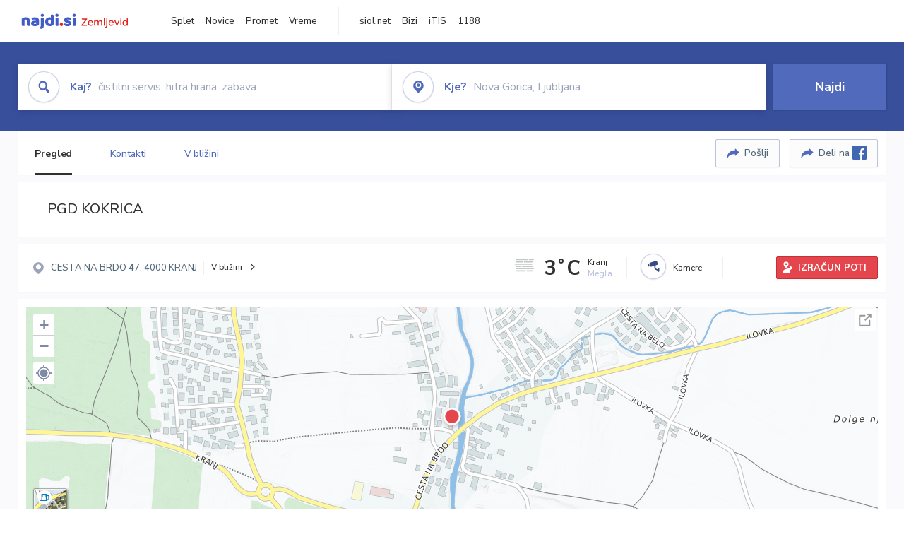

--- FILE ---
content_type: text/html; charset=utf-8
request_url: https://zemljevid.najdi.si/poi/POI15649/pgd-kokrica
body_size: 94083
content:



<!DOCTYPE html>
<html lang="sl-SI">
<head><meta charset="utf-8" /><meta http-equiv="x-ua-compatible" content="ie=edge" />
<title>PGD KOKRICA - Gasilci & Reševalci na najdi.si</title>
<meta name="description" content="PGD KOKRICA na zemljevidu najdi.si. Preverite podrobnosti ter raziščite okolico.">
<meta name="keywords" content="PGD KOKRICA, KOKRICA 4000 KRANJ, Gasilci & Reševalci zemljevid">
<meta property="og:title" content="PGD KOKRICA - Gasilci & Reševalci na najdi.si">
<meta property="og:description" content="PGD KOKRICA na zemljevidu najdi.si. Preverite podrobnosti ter raziščite okolico.">
<meta property="og:url" content="https://zemljevid.najdi.si/poi/POI15649/pgd-kokrica">
<meta property="og:type" content="website">
<meta name="viewport" content="width=device-width, initial-scale=1, shrink-to-fit=no" /><link href=" https://fonts.googleapis.com/css?family=Nunito+Sans:300,400,500,700,900&amp;display=swap&amp;subset=latin-ext " rel="stylesheet" /><link rel="stylesheet" href="../../assets/styles/styles.css" /><link rel="stylesheet" href="../../assets/styles/additional.css" /><link rel="stylesheet" href="../../assets/styles/leaflet-gesture-handling.min.css" /><link rel="stylesheet" href="../../assets/styles/slick.css" /><link rel="stylesheet" href="../../assets/styles/lokalno.css" /><link rel="shortcut icon" type="image/png" href="../../favicon.ico" />
    
    <script type="text/javascript">
        var jsSnippetCollector = [];
    </script>

    
    <script type="text/javascript">
    var pageData = {
        'pageType': 'map', //Dodano, fiksna vrednost
        'pageCategory': 'kartica',
        'advertiser': 'false',
        'visitorType': 'neprijavljen',
        'poiType': 'monolit;Gasilci & Reševalci',
        'poiName': 'PGD KOKRICA',
        'poiId': 'POI15649',
        'dejavnost': 'Gasilstvo in protipožarna zaščita',
        'regija': 'Gorenjska'
    };

    window.dataLayer = window.dataLayer || [];
    window.dataLayer.push(pageData);
</script>
    <script src="/assets/scripts/gam-helper.js"></script>
    
    <script type="text/javascript">
        (function () {
            var d = document,
                h = d.getElementsByTagName('head')[0],
                s = d.createElement('script');
            s.type = 'text/javascript';
            s.async = true;
            s.src = document.location.protocol + '//script.dotmetrics.net/door.js?id=1849';
            h.appendChild(s);
        }());
    </script>
    
    <script type="didomi/javascript" id="smarttag_script" src="//tag.aticdn.net/569028/smarttag.js" data-vendor="c:at-internet"></script>
    <script type="didomi/javascript" data-vendor="c:at-internet">
    document.querySelector('#smarttag_script').onload = () => {
        var tag = new ATInternet.Tracker.Tag();
        tag.page.set({
            name: encodeURIComponent(document.location.href),
            level2: '3',
            chapter1: pageData.pageCategory,
            chapter2: '',
            chapter3: ''
        });
        tag.customVars.set({
            site: {
                1: encodeURIComponent(document.location.href),
                2: encodeURIComponent(document.referrer),
                3: 'Zemljevid',
                5: pageData.poiId,
                6: pageData.dejavnost,
                8: pageData.poiName,
                9: pageData.poiType,
                10: pageData.regija,
                11: pageData.pageCategory,
                12: pageData.advertiser
            }
        });
        tag.dispatch();
    }
    </script>

    <script type="didomi/javascript" id="ocm_script" src="//cdn.orangeclickmedia.com/tech/najdi.si/ocm.js" async="async" data-vendor="iab:1148"></script>

    <script type="text/javascript">window.gdprAppliesGlobally = false; (function () { function n(e) { if (!window.frames[e]) { if (document.body && document.body.firstChild) { var t = document.body; var r = document.createElement("iframe"); r.style.display = "none"; r.name = e; r.title = e; t.insertBefore(r, t.firstChild) } else { setTimeout(function () { n(e) }, 5) } } } function e(r, a, o, c, s) { function e(e, t, r, n) { if (typeof r !== "function") { return } if (!window[a]) { window[a] = [] } var i = false; if (s) { i = s(e, n, r) } if (!i) { window[a].push({ command: e, version: t, callback: r, parameter: n }) } } e.stub = true; e.stubVersion = 2; function t(n) { if (!window[r] || window[r].stub !== true) { return } if (!n.data) { return } var i = typeof n.data === "string"; var e; try { e = i ? JSON.parse(n.data) : n.data } catch (t) { return } if (e[o]) { var a = e[o]; window[r](a.command, a.version, function (e, t) { var r = {}; r[c] = { returnValue: e, success: t, callId: a.callId }; n.source.postMessage(i ? JSON.stringify(r) : r, "*") }, a.parameter) } } if (typeof window[r] !== "function") { window[r] = e; if (window.addEventListener) { window.addEventListener("message", t, false) } else { window.attachEvent("onmessage", t) } } } e("__tcfapi", "__tcfapiBuffer", "__tcfapiCall", "__tcfapiReturn"); n("__tcfapiLocator"); (function (e, t) { var r = document.createElement("link"); r.rel = "preconnect"; r.as = "script"; var n = document.createElement("link"); n.rel = "dns-prefetch"; n.as = "script"; var i = document.createElement("link"); i.rel = "preload"; i.as = "script"; var a = document.createElement("script"); a.id = "spcloader"; a.type = "text/javascript"; a["async"] = true; a.charset = "utf-8"; var o = "https://sdk.privacy-center.org/" + e + "/loader.js?target_type=notice&target=" + t; if (window.didomiConfig && window.didomiConfig.user) { var c = window.didomiConfig.user; var s = c.country; var d = c.region; if (s) { o = o + "&country=" + s; if (d) { o = o + "&region=" + d } } } r.href = "https://sdk.privacy-center.org/"; n.href = "https://sdk.privacy-center.org/"; i.href = o; a.src = o; var f = document.getElementsByTagName("script")[0]; f.parentNode.insertBefore(r, f); f.parentNode.insertBefore(n, f); f.parentNode.insertBefore(i, f); f.parentNode.insertBefore(a, f) })("ec8d3ff2-59ed-427c-b245-d5ba0ea6db1f", "PhADYMXe") })();</script>

    <!-- Google Tag Manager -->
    <script>(function(w,d,s,l,i){w[l]=w[l]||[];w[l].push({'gtm.start':
    new Date().getTime(),event:'gtm.js'});var f=d.getElementsByTagName(s)[0],
    j=d.createElement(s),dl=l!='dataLayer'?'&l='+l:'';j.async=true;j.src=
    'https://www.googletagmanager.com/gtm.js?id='+i+dl;f.parentNode.insertBefore(j,f);
    })(window,document,'script','dataLayer','GTM-K2SMBD');</script>
    <!-- End Google Tag Manager -->

<title>

</title></head>
<body>
    <form method="post" action="/poi/POI15649/pgd-kokrica" onsubmit="javascript:return WebForm_OnSubmit();" id="form1">
<div class="aspNetHidden">
<input type="hidden" name="__EVENTTARGET" id="__EVENTTARGET" value="" />
<input type="hidden" name="__EVENTARGUMENT" id="__EVENTARGUMENT" value="" />
<input type="hidden" name="__VIEWSTATE" id="__VIEWSTATE" value="2BOe1jRQ2SXQ4wxhZhbHdbN+42GUT6/[base64]/QXknLikOqx2jLiXDvnP7sVcr0428WZaUZ9rYz13/[base64]/8P9oQC+rDaR1+yw3/QWwo+F7SK1n4jOqkGB51Slc0sjJRHiCBIhlGNSJbnX59WT7lQlkxpUts6NL92Y81pp38sWvH0BCmcyrmBFP7SP9aIWNSaXvlX/0vfHknXDT9wiMQddiEZADNnGCiLhtEWN2aHouiISOCknodbADgueF6LS47uP/EF/Dw+blJwI4SCYtBLemNOffRqi7BZS+q+rhgLAsJ+3w1oMlytHlcxCj6wyLVWYmDTQQDqs71GSf2CjXMYhggk6TQoHJvhqrIRYPyaXM1T7mP1cY/VSkjgAg7JL8romgZJZGA5hRkRTMQI0Zcc5fYx45PqIbpLgX8Qqn5+CW5MaiPFWsU4j+vypd6J+TSz8qfOuOghWspZ3az0QOEaj8ODMqdZgWDl/tIE8wBAt5K3gDv/A3qZk+NHn9azeP6GVSTWWRL/WqKNcfrqrAgXCyz85LVmCbEDBRIl5xRzTbRsNZASoGCrE+BOoIdxwJ5MoXvdY+tf5YKdlquV6l6cX3JhU7LGcgDG/aEHBQPkQdF7cfJyARF6cyHqQ3O+TCPpQY7I/7V908yDeYCJcT19H0FHYykHisVka8KP2K4/EdblOlW56Vswgnr+UutO2dnaLh69SYY0OmGTS1sI6EXvfw8u7bflkdwOZkBOD4/mKTyxmHr7lXes0K120fOqjUXPLb9VfzAo0aQyPDuw8euSROHqtLmbUnW1zDHsLerdZexHJNOwsoeIBZvCeY9fm12y693sr9NpbXubHy5FExXJ4CRfwCEqIX2pLuNvc44dMmcJDWN3fEEf6hQpmi6VJmkCYaEZnUTjnJz9trgF89N5ftPv2kiVPlTuwM8a/bEs/BTlIyyNFVmLOqyI3bnya03OdPHYzziWE1fG2Jm16ymS+YzurvO/NBnziD6v0BseI6psbnJE7lbFTC4+F2Ma0QhD3yli9iboT34HHYFW7xBDqt0tqbV+MCjoiY/J3mfKZDEBdlrtp/X77+xPYXWoSoVOO8FykECKJJ6uxKJOIdbCDdu13wF/ZeC9x+/ku3F0AbauCjlLRY4PnbzuTtWvMzwbFWK5Ekx2cO8Z4nO1erHOerlmaTXLunhejFPqChiWf4kLFRPLtAlF6xMC0yxhgzFBAW0ZWWZsEuiihZb452vnaxNeYgsHN0P+kk2AUM2NxobUVqVhSvulD6vATXtmjUoBHyV4wpp2UpdNBJy4EIgl9+S2tLDDYZknmV/PUI/GM8y42aI7HhblxrDVGYicJ9OF1cfwDPfNgljMtMDbLWUZJEDQWj694yUTwqvngtHOzgJwOU6lKg9RTlXXzeY/4P+aB+1JJjGZEeIKBcSmBEWk+e4SaWNXHDFL30qNd20PHXQJ0MT12+yEUnXOy3jL7xgkwVs1W6mYtVKaIOMglAvBbRLhbwyJzlH+x6bIqqpmWCRQVIRqU1nfu/vXBNevz9OEg6K4/SAvS72D+WMX9m/aINz9VG/IeyY2lmQsZI8/TSZNHTEixhK5ZbWk1REcO3x2r4kHDteMc1LOh/h+f4n9FWoN2nfKzKtj5LzwIK/[base64]/Wk+pvQ5c2XDcpLHNf9gkOfKleUd9gpvDoEbgXo7IboqOsyYzEfjzBdR4vQ0zft9bkT4/l6Td04KJj2M3ylY2gRsLWGAvydc2Y6je88XnNTFjV6Bv1wcqGsObpBrR5WnUcEz6YJQEq2NENyw0n/hlETsbvBrESPOXpXx+/GlG/eR85V/WqKN8Xtj7jcnG9ZzjcT1UQqOJWDsK64ev0bVX7Z9LpX2RrRaPkH84GklIHQnx2y3lS5H81sbHqvLbwIdH0fFNXxCYP/8rP8II3JGjjoD2YyhXe3W0oyBpQHtOi+CaoRHyRFByEWOxFOszxf74xZlniFOABwrZzNY2FNsZJc2GAxHEJUvBKIXuuqPvJ0fzEK0giL9BCNXLA62J4aZRPq8ipUxXn+PqiPVmWnOU+/GULSm+JBxRH0qZ4k5KwGJmgsJXQr9VIN3as1xIegVys+IYaUSKV+61or3EHYs5l/Y5SsDvV1jQkLd2APqtklchQzN1qWZC8BqKzlWt1mwyM+FyIwa5YMsOaBwZw0olTvuswNYqL36eU9ULNIhNxQJeuvzSlRmNv9t6NTpTdZc3I003yQ8zb6B1WE5HpLkwqGqvyLqw+Ns1A7cnlQ45/tgRwDcdW0iKwsGrnlG15b1hDnZ9PPOtMZjMnNm3gnrorpLejqZSDFZ5MwEEplCRU+sOQQD/5PUIuIzdS+sqmIbDtf8Lt2fgKKdVgKoKxL+MBt87nvBRngZIZJ9Kf/gDAez3doDdo5ZC88kvU1LOVSl4mgalM6FaDFmyL/apjPiovt4ow9AatqISHsxOLqNoXTooTCjc4PBikUco5/J3L80dp4xEJtW3Nrq0w5kSpeRirddLJaXuFbIDKjdk+WV3JKwU1Ug7tZUqJg6EvtvW8pbQtZm+e/i1XZW8NTr/y0rHErDSPrDfhojtMyw+KVlli/0vBJNxzp9W0VNsnSBcpzSGozPxnM6z5beg69whFbCtBR0P6pm4m0A56F+0Eh3DcFvVokjWvC8+pHRK+ccxoAKiRP2Us11jLiszueL85GmkV002Tr3duQDcQc84sDq7IpkLJw/rrCalPCNIEPgfaH989j4qKXulgAbHJBwzpzB8PeXMaix2HgKY6huHfFbSWfrg9xQEUDMxs+S1QDSizRiRuub6USX7xozVVbm8dIgftrWrQ0WyArzGkk8euybyvf8i+XIsV6VQtbNXI/DRtwHdBcdPlO4EOSi4iXkdEZ0RIZfsd5JNySzukCZ3ARKWkDrEMMZdzXNSkmg7P9Pb3JNyw8bUdLO8OFz1Jag8QJ87VSK8XAtbUjTlPRUy4NV7YXAFBfzocnmENhzJor/MX5g6I3FeHYfONCiKBavqAa0DniIDW3uQMb5gzj+zCQ/ZBR+pjBMRVoI9lI4WwaiUgg6phNpFYm050o6UJshuy+hsnBPY1oWUqI4Q5WGMWF/fsTh0/zc6fKk2naSUQtcw1CZiW/LCSm95GzP2FxwZrYfhZi95u3WwoOl4lnBbNYLtyR8agWLbrWTADDCybLSHpkNx0v0PYh504gZUYWIVNJPNg+wu7/V3bnLs0BfAbTDZZDA1npz6KvWVtb1Y9NvEmCds2E0+D/GeV3PNjknPn9XCxEHXyiZzhn8WPDnNPK7VObqss3FXRCNYxVNzyAUCNSk0Zq+iSPlLW+PZG+bungAVLUx+91QVayMAQEfLDTK4/QkekJ6QC3TFY8WO8Vv250yuwBc8l6IprMRjPepaloKNiXSt0bmE+CD/wfMZmN4PizelnhaFD+XWYRveK4joVz0wCqNi/cxHAYaGWSTej9ipsKBmDMkyqp6aSF/r/PuUt3MqQVhrKMsxCnJU0//43cwqjWHZaKmQ6td6P0qX4R6gl2+rJvCaTYy1UlXIVlstYuwLYqlhjj9uSU7IufGZTGaXD6ICNf3FtM/msnZ1tbLUDHyJw7rwjAL8zWbnKaMNbMvMUAQzkxc3BR3sO6iHe7iO4UV+YULKjgAjpbwzEDcPYe6FI4PBTAlYlG0HWMs3Jmx4A7LLX9o/4Bw/ShoDUPHbsyXmEfGIOEr4Mza0anpfQu9xw/QIHqYN2QnFuRSxHn2OqO+Gai6jtFFuJQIg+Bf3/8Q1iHgY+Z6iI590Cyw4QFbUO3G9bueq33rYLPga1cOCLSNEPXEJlR4LEFd894mcIsOtX7DhT/[base64]/JXZoO38onCv1r3XdrTCOvSW4ujEF63heIHqoNDjHvdGmVFRmywyTJwTuAbg2I3/U3Mbt0DzoUnXJ6ROdxecQh0xI0kxs/d29PcdkaJxMCwfaH6O0fAjTe/JmjHZUI+P+xdmkxNqq9N9pYhgThWuL4BX+VdkbFvVBnZ3oUMuJhWd3OSvK9zs511GXXRqs5alGP7WCk5fQdgEs6dh+6uVP3/80Q4UBW1lt/8XFIzgVFGmnyR+0PnuXniE6ZhMNNxjgwwBV1K9eTAODl3MGqPjVJuSZNtEBqb7txoB/axomXwUwddw7rgAPHR0WRjzKVrvwBtbRmvYbgiucfEFxapuU/edStR3qKbwCChbjZY6ESuGuuojbpKCc3NWqlNvoW6+gv8Dw2HFrwpx0/PmGHwND92zjL9TxMXMyCR95Wqay9XXJEYA7ygELp+WR6vng2TluT4m6Fe9u6gkAVg3CVbNrSz9K0tjgF+2Zs7njkCFUWaXEhgpApTCB5OiUx7BR+Y5zbnoW4nUIqhTn6jQEy79ofzcyU6o2yhPTsFa5JGRwtN5/wq3e4ffo3b6mboyHNW/tCrowOyPWDNfDbNkteLiPho2CKbZi+bkAIivzn7rSVc3HY2nDPCcabsxTdeHTjxA2Ikx2kEl/Nz/82QSzV2Lq27KQ09oGoybxnfUuJ+DLq0EWHMA532NGX3gEpRFjT1O48QAGUrFt+VQ4vDw9+FwdnyAMP/1C5/wJHYGzltw2oiPGjv5/lsmb8A2ArU3ex55da52EUDkbhRyQreOtEzpGRzR2jehbhaLmFiJgEjRzR+KhuOV5bfWRii4dDLqxcgbnkeIYpqLgvK60hq/M3VZ6fodviKOTlZimotM5bVDQSnPbz7vLRiPPV0D0Lz666lA7yNWfB7jY2whCA7G7bkRLZe/fKFpruFOMlp833nCE+XetLc6dWuO3ZH7be6m2MzmdTQnQg7C02pk02UO2J2H4npXZlbbXzjUPSUeSie+PeIsi9mdk6EgYzs+Wd6bOmbo7jVvnwWgGQL24r+5JM778sp2C3TqnIABv35TCGiASdnkAXm08tCTlb0Nq0OyLapUX/nymK3fzMyMTFQHDGNukhkA/7hex1Y3ldELXkEp4sxXBp7Q7d1tjhDhsJFq5vszmaTzVRO2lipiIKFZG44Lh3w78F6eXGPXRzSoieR6xVuC/WgmWXVSoWFGeBKq2DjBOvJvch3qu0DWL/PMnbNIL/D18E/mN0LO0098R6nHRAqLmk8/UJiTqbubz9071Od0NiTzDtFU/cKQRDnLZuhOoYB8ONRKMiTy82tzmrRBAb7/kw0bE3CztOY8ZoFiFk9D3pVKIYj5uXoEouHkdSIVIjZ/jLqUEjPwQBNfTIa60TgY26hX95VsfLfAL5M+ABpk1FcDWPuFUJSKZwXQCVoRyzWwM+R2suSN5rUHWXZNDlKtwAcgS8yBK3IIl9TGnjj5dOFpk5qoAW35xBGUuqYiW9/Kmq82Lf+j2FbF16YiJiILpiC7ZBiyoqaKTQRh/4Ba8hn+9S4bwqyhpnDHC8kdfKxznG2DyiRQZBZ/kbZBVVvd9QJG+fQbsb62pI2OmC6tAKMxaf6zmVdXjGHmuUEltw+DFEQ0i3FurSpQdkUUTNxzwKXdYU/jQimLPRYbpLgBRaR5LiR/ED8coyXD+/DlxDbCEb7IQpa6oSeIDpdYLQGX5G4jlwFmc/q6kvVf1o5s0FF7q6uDypjfgbJZ1tptTNm41RsT3DmS98CPXpSVxmy380EG28Ff0alsuuRVRhB6JpC78NnluhlzMWulvgaodIxfksRNr2297qnlQPCg8PpCxd483WKhDqYGhsdiFx9FBaA9HHmMriVFTd2UJEpe1R1Dz61/[base64]/6BmwYLLSmSbOjbTAjTxawu+JtJ6zuZga9FHTDqk2Uw2ShiXNsjsRaoQShm/ZYiX8fr9T9y0GiXaOgaGV498Difadq2fAQMdoHJqgGSxMdmMOwDhAmFM2Y6VNEFvBY8At91al9jhC97UmOyWc56hJjne2hciKEzLrwynwg5NsitqjOtud5R8JIGI2OTyY/kphDnOfJHfKJ0J0Me2uhujf9TcD6Uyau5PSzltZ58AysVp7R1lDAUuL2U5gePGTLQCQ89c4hhSdw4D7P/1j3jjz6287LEihLW0UGfw0d5rXWd4nEN+TDeGnAGDTMyPv5aIHwyZvM2Q5ilbHW8C+o5PE8Ag257FPpYZHrwWvwx3Bo7iNy/0K4BlHZTq8e8iAz2DmKSG8RTXtKfjSqH3X8+iaRhp/MW+tNaS19pdv2CuyPux2axVFs7G0XGyWLNXgLTT4d2kH3oMEes3DgZhNnFDe08E/[base64]/bj3+dQ2Tv4ARMITES+znXxjWyo7+QekTZnBH7dl66cyu9jrkkkJRcJ/gT4ILG9umBEEm8Fqv1U2hzPj7cwV0dddRwN4s4qs6zlaJgiNxI8ZNqC9vt8KS2V2K3LhZZD1fhcd/2CmeTpq4PWmU7BA38q9FrihKJaPxNrIUaNxVv9ZyyOP4LFfqIAPOSa5W0UtR8/Q4E7/AmbqftaGaHN4FT5oZRv6FScuxxnjZawh8md6OJIpJNphTzkxW4JScJRU5baXcd5vAWbVT6kXJ/Vu4TfZI0t1oYVH6aNTWDAqcwz13j3soakFN04x2LahTksarpGyx2RwFNQw9ZCEYnvergqOGVK6FjOuzvst/[base64]/v1SLuR8QzSwirDNcUxaeV5DgtNZzDUhfABY4a9AXErVmpI3R0f/N3Y6A3M/SQ0VC05pzFAcFebHYLeYviMosDl5ouzy/[base64]/YCR7yBwnP8Bnf+HI8T2ELqk//egPozLDahK2pHNpLwMXaYoDpMBrlonzfXeYC4n/khDWmRVGLbJnH9/LYTc2oOY24XLQNNgRUo1D9YJ12GNFjQuUOrgdU/7eci4e1wd01oL0cgwwrjlVM9k7Utkvhg+7qDJQhSEjMw/O2d9IsCndqGAlzkSz224tetfSwY/sA2eec2MBnZqQrRox3i0c+t04q8CQ2gNJTmn2LcOGjHxChf86XbEXWmoanL0AKlHXk2Sh1k8GV2v2KqEHupLPH5rGgDDcRofBzCR3f1S4B8eJSbaayM/hTw3IJQceYssqsqz1OdjeMg62Jb4O/iyBv4OCYxtvsJIou2RY8a6mAxSTg/q1JnGp9T4SWOOMrOa/kYzmpx3mQFTUn/tc2bXbu7q5HPybVqNw7gzRJTKKKFKxOxwMoPZIe4KINaQVsjnBqv3Gpao3UBAUpskarX+84hHKsgFXBGq/Lre1/[base64]/6kJTWMf7iZ3rNl4n7GcrB3iq7FRPOSqGCwO9rlPCs4nKLt4Xu6PU2+mbKKgTSOByD/[base64]/M7tzeQU0gT++dapz3Q8nC/[base64]/0tI3/5QPFPDLJDGDCZ2ZT4f6XONQxOYHWuKwNGLoxZlzL/I1tbGGANB1WY8r4YjFHCqw33Cm+mD4kPdCsi+OZW/IcIEBayp8pPm6+Qat0slHsBcObMoU4VpALZuK/QN32U2b/QwS0+dIHiFg8r18XvCrprm8SNpQYusy/sLVJve7ggMwSD2n9DLqCytR8Px2PigdDxJKRpSyT31w7s3v2QIjfF0AOs1RvdnvxFpu8hucWWLbGRiFejkc7nJqJ2JroNx5jc3xY+PCJKgFHKJ7/iwG0yI+JXzo4saToxrk9IaKRyxzSZ/ZRduaqSmT3W6YpbtR+XVJVWi8siIJ9Ip/5oRyZuf2mFzKyWoSS0s+g3IktEMXg5eET2RO3L44L5BnBQM5EfpU4Q2dJXeKsE2xgMzusHYBLQC1PaH/MRCdge2A3J3ozsp9yOqNnM5f/M9JJLoS9VS6kE7wk+Y0X4kcjUsMnhgAm3JKPLkEjpnuGwg9UjlxlU8TUEUyp/hUK4IIvwD//Uj++ewnthzttxKV157iYF0K0sQ4KuCo8NhCt92x5SWtnV2WKzqxg/aHOiEJU8AVIZ96SbcohljvxVx8FBVrIjPgGf+l3mTNa0+FZ6+eUhl+Cjc3Nn4Euoe1YEsgYZWDZP8Atz8fecj+tWBBTANQmV7GGAziMZ4d7EUUGY3StBiM22rh6as9XMfdNkkLKW2MbD0wLQqbaz0JlGkpXuT3+BGo1rGqAICxV62zRVJMH/ECHpNaRK3jNVrcAxQc/Mo=" />
</div>

<script type="text/javascript">
//<![CDATA[
var theForm = document.forms['form1'];
if (!theForm) {
    theForm = document.form1;
}
function __doPostBack(eventTarget, eventArgument) {
    if (!theForm.onsubmit || (theForm.onsubmit() != false)) {
        theForm.__EVENTTARGET.value = eventTarget;
        theForm.__EVENTARGUMENT.value = eventArgument;
        theForm.submit();
    }
}
//]]>
</script>


<script src="/WebResource.axd?d=pynGkmcFUV13He1Qd6_TZMIXGY6gO-60KGhZE9VSgzC_09PWBTVzSfrtGqXEDJE2hcGwzs6_L1zU2hhmRaU7Yw2&amp;t=638901843720898773" type="text/javascript"></script>


<script src="/ScriptResource.axd?d=nv7asgRUU0tRmHNR2D6t1BGwYEedBKbMoFDvZYaHEQ7FjYfIfFSKz5HUnV4xY8HgCmqCyGW_JzlazpehAV09CZ_HHbmnaJG2djvpLG6YhYPxgh97iFx-bin-PlKZppYzgB76lFRvkMfqPi-vka2_tw2&amp;t=ffffffffe6692900" type="text/javascript"></script>
<script src="/ScriptResource.axd?d=D9drwtSJ4hBA6O8UhT6CQsXqbG_US8zHj_Gwzxc7P-ldmmpHsXGdavcBqjjQU_JOpc7lLc0DbzCjeylTRZv9xZc49_TJG0S89Xas94DIjlJgtUy7glatlB9Mq-dz7Fnsxw2KShz0T-zK_I-8ynCHKZSFh_zEMZRewCXwIQ5j6aA1&amp;t=32e5dfca" type="text/javascript"></script>
<script type="text/javascript">
//<![CDATA[
if (typeof(Sys) === 'undefined') throw new Error('ASP.NET Ajax client-side framework failed to load.');
//]]>
</script>

<script src="/ScriptResource.axd?d=JnUc-DEDOM5KzzVKtsL1teH8GeL7Pv8iukUL7MYOdecBxfnUy9Nigq62xuWYrlAYH7P9LU5CQTaBZ5HSIqiED2SOCgFpzJ5KeXPW34gjKp6f7FzCAj450ktIvBX4kqV3hsAMj1Rq7QIY1lJKVFZn3Lb6K5TsQw8KMOAMEzHfkLlPEm-X_eftex_EpJSKNIbK0&amp;t=32e5dfca" type="text/javascript"></script>
<script type="text/javascript">
//<![CDATA[
function WebForm_OnSubmit() {
if (typeof(ValidatorOnSubmit) == "function" && ValidatorOnSubmit() == false) return false;
return true;
}
//]]>
</script>

<div class="aspNetHidden">

	<input type="hidden" name="__VIEWSTATEGENERATOR" id="__VIEWSTATEGENERATOR" value="687FC32E" />
	<input type="hidden" name="__EVENTVALIDATION" id="__EVENTVALIDATION" value="CNqm65dsaZ9hMvsPBPfquXl/Pyh00NFV5TT26mgZQlOjd+etMw/bB+6ZJ3ePJeqbtpmd7nTQme2BHE2OyPzqzFgWZgk+NDaBS9CVYWNtBiQhNRID6j4KP5GzRa2BZ29HocYvgpTpwo/ROVJZZ7XZJh4Ev0uG2k5tD4LVbpJGjyNdk1t10N2KLa7fGQTCJaa9Zh2NkoV6FNQweRm9mOq3OQFWXApi3O/+WcJ5UBDAlQfMuAGjTDlaQf68e7Zr24YlhGPGZITPwxFXA6aYl8XWYugXR0Ia3tJTXsMbN7z2pVRkC81lZguMyEL7PiyRFZZYQzSY1GeO3ZVSlRqVOTg8pR5GFkwXCI+x6z8Wa+AXJj4C3dPVOKm/szpek/G/4/VI+qyB4pBgwaeCuLUmOJjsV3mLXCKqFOLVEe898w6RspR8ND69A0nLb8MhkT2SmamVl497aJpwUvDMzGAOI81+wi9eOjQ+tSoLHs0lX6BeDHp+Pin/+jB/+GSv4TesgemCsEvgvOhon+Vfo0QYrN7e2GNsH80Z0SL1bjhY3tsTCFnotW8dNnwinbifkuLfXqQZuaE1RNs0bLJbI/8kCuUPIKkDx5RljHIQF1jxKDBALYrwAOQVTmWmgFqzu8FxTitAWS9PHFK9mRSaS1xubuKY/dseUw5XJOkqViVSrFErnWc0iU6lHTRuQeYz/PuHRi42RGbbrprZNC3+we3BQjTX+s/FR+KGxW+8gtkYkX31Yjc=" />
</div>

        <!-- Google Tag Manager (noscript) -->
        <noscript><iframe src="https://www.googletagmanager.com/ns.html?id=GTM-K2SMBD" height="0" width="0" style="display:none;visibility:hidden"></iframe></noscript>
        <!-- End Google Tag Manager (noscript) -->

        <script type="text/javascript">
//<![CDATA[
Sys.WebForms.PageRequestManager._initialize('ctl00$scriptManager1', 'form1', [], [], [], 90, 'ctl00');
//]]>
</script>

        <a class="skip-link screen-reader-text" href="#maincontent">Skip to content</a>

        <!--[if lte IE 9]>
        <p class="browserupgrade">You are using an <strong>outdated</strong> browser. Please <a href="https://browsehappy.com/">upgrade your browser</a> to improve your experience and security.</p>
        <![endif]-->

        <input type="hidden" name="ctl00$hfGPS" id="hfGPS" />
        <script type="text/javascript">
			jsSnippetCollector.push(
'if (navigator.geolocation != null) {let gpsBother = Cookies.getSubkey("lokalno", "gpsBother");if (gpsBother == null)return;let gpsBotherCount = Cookies.getSubkey("lokalno", "gpsBotherCount");if (gpsBotherCount == null) {Cookies.create("lokalno", "gpsBotherCount", 0, null, null, null);}gpsBotherCount = parseInt(Cookies.getSubkey("lokalno", "gpsBotherCount"));if (gpsBotherCount == 0) {Cookies.create("lokalno", "gpsBotherCount", 5, null, null, null);navigator.geolocation.getCurrentPosition(function(gps) {window.lokalno.gpsLocation = { lat: gps.coords.latitude, lon: gps.coords.longitude };$("input[type=\'hidden\'][id=\'hfGPS\']").val(JSON.stringify(window.lokalno.gpsLocation));for (let i = 0; i < window.lokalno.gpsCallbacks.length; i++) {window.lokalno.gpsCallbacks[i]();}Cookies.create("lokalno", "gpsBotherCount", 0, null, null, null);}, null, {maximimAge:30000});} else {if (gpsBotherCount > 0) {gpsBotherCount--;Cookies.create("lokalno", "gpsBotherCount", gpsBotherCount, null, null, null);} else {Cookies.create("lokalno", "gpsBotherCount", 5, null, null, null);}}}');
        </script>

        

<header class="header header--main header--top">
	<div class="header__desktop">
		<div class="header__left">
			<a href="/" id="ctlHeader_aHome" class="logo--header"></a>
		</div>
		<div class="header__intermediate header__navigation">
			<ul>
				<li><a href="https://najdi.si" title="najdi.si" target="_blank" rel="noopener">Splet</a></li>
				<li><a href="https://novice.najdi.si" title="novice.najdi.si" target="_blank" rel="noopener">Novice</a></li>
				<li><a href="https://zemljevid.najdi.si/promet" title="zemljevid.najdi.si/promet" target="_blank" rel="noopener">Promet</a></li>
				<li><a href="https://zemljevid.najdi.si/vreme" title="emljevid.najdi.si/vreme" target="_blank" rel="noopener">Vreme</a></li>
			</ul>
		</div>
		<div class="header__middle header__navigation">
			<ul>
				<li><a href="https://siol.net/" title="siol.net" target="_blank" rel="noopener">siol.net</a></li>
				<li><a href="https://www.bizi.si" title="Bizi" target="_blank" rel="noopener">Bizi</a></li>
				<li><a href="https://itis.siol.net" title="iTIS" target="_blank" rel="noopener">iTIS</a></li>
				<li><a href="https://www.1188.si/" title="1188" target="_blank" rel="noopener">1188</a></li>
			</ul>
		</div>
		
	</div>
	<div class="header__mobile">
		<div class="header__mobile__top">
			<button class="burger" type="button">
				<span class="burger__line burger__line--1"></span>
				<span class="burger__line burger__line--2"></span>
				<span class="burger__line burger__line--3"></span>
			</button>
			<a href="/" id="ctlHeader_aHomeMobile" class="logo--header"></a>
            <!--search icon-->
            <a class="icon icon-search search__expand" href="#"></a>
            <!--search icon-->
		</div>
		<div class="header__mobile__panel">
			<div class="header__mobile__panel__inner">
		        
				    
		        <div class="header__intermediate header__navigation">
			        <ul>
				        <li><a href="https://najdi.si" title="najdi.si" target="_blank" rel="noopener">Splet</a></li>
				        <li><a href="https://novice.najdi.si" title="novice.najdi.si" target="_blank" rel="noopener">Novice</a></li>
						<li><a href="https://zemljevid.najdi.si/promet" title="zemljevid.najdi.si/promet" target="_blank" rel="noopener">Promet</a></li>
						<li><a href="https://zemljevid.najdi.si/vreme" title="emljevid.najdi.si/vreme" target="_blank" rel="noopener">Vreme</a></li>
			        </ul>
		        </div>
		        

                <a id="ctlHeader_aRoutesOpen" class="button button--red button--medium button--block button--routecalc" title="IZRAČUN POTI" href="javascript:__doPostBack(&#39;ctl00$ctlHeader$aRoutesOpen&#39;,&#39;&#39;)">IZRAČUN&nbsp;POTI</a>
				    
				<div class="listbar">
					<div class="listbar__inner">

						

                        
						    <div class="listbar__item">
                                <a href="/najdi/?dejavnost=Gostilne in restavracije" id="ctlHeader_rptSeasonalActivitesMobile_aLink_0" title="Gostilne in restavracije">
							        <div id="ctlHeader_rptSeasonalActivitesMobile_divIcon_0" class="listbar__item__icon icon ia-gostilne-in-restavracije ia-gostilne-in-restavracije--blue icon--small"></div>
							        <div id="ctlHeader_rptSeasonalActivitesMobile_divText_0" class="listbar__item__label">Gostilne in restavracije</div>
                                </a>
						    </div>
                        
						    <div class="listbar__item">
                                <a href="/najdi/?dejavnost=Hoteli" id="ctlHeader_rptSeasonalActivitesMobile_aLink_1" title="Hoteli">
							        <div id="ctlHeader_rptSeasonalActivitesMobile_divIcon_1" class="listbar__item__icon icon ia-hoteli ia-hoteli--blue icon--small"></div>
							        <div id="ctlHeader_rptSeasonalActivitesMobile_divText_1" class="listbar__item__label">Hoteli</div>
                                </a>
						    </div>
                        
						    <div class="listbar__item">
                                <a href="/najdi/?dejavnost=Dostava hrane" id="ctlHeader_rptSeasonalActivitesMobile_aLink_2" title="Dostava hrane">
							        <div id="ctlHeader_rptSeasonalActivitesMobile_divIcon_2" class="listbar__item__icon icon ia-dostava-hrane ia-dostava-hrane--blue icon--small"></div>
							        <div id="ctlHeader_rptSeasonalActivitesMobile_divText_2" class="listbar__item__label">Dostava hrane</div>
                                </a>
						    </div>
                        
						    <div class="listbar__item">
                                <a href="/najdi/?dejavnost=Trgovina" id="ctlHeader_rptSeasonalActivitesMobile_aLink_3" title="Trgovina">
							        <div id="ctlHeader_rptSeasonalActivitesMobile_divIcon_3" class="listbar__item__icon icon ia-trgovina ia-trgovina--blue icon--small"></div>
							        <div id="ctlHeader_rptSeasonalActivitesMobile_divText_3" class="listbar__item__label">Trgovina</div>
                                </a>
						    </div>
                        
						    <div class="listbar__item">
                                <a href="/najdi/?dejavnost=Picerije in špageterije" id="ctlHeader_rptSeasonalActivitesMobile_aLink_4" title="Picerije in špageterije">
							        <div id="ctlHeader_rptSeasonalActivitesMobile_divIcon_4" class="listbar__item__icon icon ia-picerije-in-spageterije ia-picerije-in-spageterije--blue icon--small"></div>
							        <div id="ctlHeader_rptSeasonalActivitesMobile_divText_4" class="listbar__item__label">Picerije in špageterije</div>
                                </a>
						    </div>
                        
						    <div class="listbar__item">
                                <a href="/najdi/?dejavnost=Cvetličarna" id="ctlHeader_rptSeasonalActivitesMobile_aLink_5" title="Cvetličarna">
							        <div id="ctlHeader_rptSeasonalActivitesMobile_divIcon_5" class="listbar__item__icon icon ia-cvetlicarna ia-cvetlicarna--blue icon--small"></div>
							        <div id="ctlHeader_rptSeasonalActivitesMobile_divText_5" class="listbar__item__label">Cvetličarna</div>
                                </a>
						    </div>
                        
						    <div class="listbar__item">
                                <a href="/najdi/?dejavnost=Bar" id="ctlHeader_rptSeasonalActivitesMobile_aLink_6" title="Bar">
							        <div id="ctlHeader_rptSeasonalActivitesMobile_divIcon_6" class="listbar__item__icon icon ia-bar ia-bar--blue icon--small"></div>
							        <div id="ctlHeader_rptSeasonalActivitesMobile_divText_6" class="listbar__item__label">Bar</div>
                                </a>
						    </div>
                        

					</div>
				</div>
			</div>
		</div>
	</div>
</header>


        
    <div class="site" id="maincontent">
        

<section class="search-inline">
    <!--filter.html - START - 1/1-->
    <!--<div class="container-fluid">-->
    <div class="container">
    <!--filter.html - END - 1/1-->
        <div class="search-inline__wrapper">
            <div class="search-inline__form">
                <div id="search-form">
                    <div class="input input--icon input--focus input--focus input--dropdown">
                        <div class="input__overlay">
                            <div class="input__overlay__icon icon icon-search icon-search--blue icon--circle icon--large"></div>
                            <div class="input__overlay__placeholder">
                                <span><strong>Kaj?</strong>&nbsp;čistilni servis, hitra hrana, zabava ...</span>
                            </div>
                        </div>

                        

<div class="input__dropdown">
    <div class="input__dropdown__list">
        
    </div>
</div>

<!-- example with inline SVG icons-->


<!-- .example with inline SVG icons-->


                        <label class="sr-only">Kaj? čistilni servis, hitra hrana, zabava ...</label>
                        <input name="ctl00$cphBody$ctlSearchInline$inWhat" type="text" id="cphBody_ctlSearchInline_inWhat" class="input__field" autocomplete="off" />
                    </div>
                    <div class="input input--icon input--focus input--dropdown">
                        <div class="input__overlay">
                            <div class="input__overlay__icon icon icon-pin icon-pin--blue icon--circle icon--large"></div>
                            <div class="input__overlay__placeholder">
                                <span><strong>Kje?</strong>&nbsp;Nova Gorica, Ljubljana ...</span>
                            </div>
                        </div>

                        

<div class="input__dropdown">
    <div class="input__dropdown__list">
        
    </div>
</div>

<!-- example with inline SVG icons-->


<!-- .example with inline SVG icons-->


                        <label class="sr-only">Kje? Nova Gorica, Ljubljana ...</label>
                        <input name="ctl00$cphBody$ctlSearchInline$inWhere" type="text" id="cphBody_ctlSearchInline_inWhere" class="input__field" autocomplete="off" />
                    </div>
                    <div class="input input--submit">
                        <button onclick="__doPostBack('ctl00$cphBody$ctlSearchInline$btnSearch','')" id="cphBody_ctlSearchInline_btnSearch" class="button button--blue button--large button--block" type="button">Najdi</button>
                    </div>
                </div>
            </div>
        </div>
    </div>
</section>



        

<section class="buttonbar">
    <div class="container">
        <div class="buttonbar__wrapper">
            <label class="buttonbar__dropdown dropdown dropdown--left mobile-only">
                <div class="dropdown__button">
                    Pregled
                </div>
                <input class="dropdown__input" type="checkbox">
                <ul class="dropdown__menu">
                    <li class="active"><a class="scrollto" href="#overview" title="Pregled">Pregled</a></li>
<li><a class="scrollto" href="#contact" title="Kontakti">Kontakti</a></li>
<li><a class="scrollto" href="#nearby" title="V bližini">V bližini</a></li>

                </ul>
            </label>
            <div class="buttonbar__navigation desktop-only">
                <ul>
                    <li class="active"><a class="scrollto" href="#overview" title="Pregled">Pregled</a></li>
<li><a class="scrollto" href="#contact" title="Kontakti">Kontakti</a></li>
<li><a class="scrollto" href="#nearby" title="V bližini">V bližini</a></li>

                </ul>
            </div>
            
            <label class="buttonbar__dropdown dropdown dropdown--right mobile-only">
                <div class="dropdown__button dropdown__button--button">
                    Orodja
                </div>
                <input class="dropdown__input" type="checkbox">
                <ul class="dropdown__menu">
                    
                    <li id="cphBody_ctlButtonBar_liMobileAShare">
                        <a class="modal__open" href="#share" title="Share" data-url="/poi/POI15649/pgd-kokrica"><span class="icon icon-share"></span>Pošlji</a>
                    </li>
                    <li id="cphBody_ctlButtonBar_liMobileAFBShare">
                        <a class="fb-share" href="https://www.facebook.com/sharer/sharer.php?u=https%3a%2f%2fzemljevid.najdi.si%2fpoi%2fPOI15649%2fpgd-kokrica" target="_blank"><span class="icon icon-share"></span>Deli na <img src="assets/images/fb.png" /></a>
                    </li>
                    
                    
                </ul>
            </label>
            <div class="buttonbar__buttons desktop-only">
                
                
                    <a class="button button--medium button--icon button--share modal__open" href="#share" data-url="/poi/POI15649/pgd-kokrica">Pošlji</a>
                
                
                    <a class="button button--medium button--icon button--share fb-share" href="https://www.facebook.com/sharer/sharer.php?u=https%3a%2f%2fzemljevid.najdi.si%2fpoi%2fPOI15649%2fpgd-kokrica" target="_blank">Deli na <img src="assets/images/fb.png" /></a>
                
                
                
            </div>
        </div>
    </div>
</section>

        <section id="cphBody_ctlDetailHeading_sectionHeading" class="heading">
    <div class="container">
        <div class="heading__wrapper">
            
            <div class="heading__title">
                <h1 id="cphBody_ctlDetailHeading_hTitle">PGD KOKRICA</h1>
            </div>
        </div>
    </div>
</section>



        
        

<section class="addressbar">
    <div class="container">
        <div class="addressbar__wrapper">
            <div class="addressbar__left">
                
                    <div class="addressbar__address">
                        <address id="cphBody_ctlAddressBar_addr">CESTA NA BRDO 47, 4000 KRANJ</address>
                    </div>
                    <div class="addressbar__action">
                        <a class="scrollto" href="#nearby" title="V bližini">V bližini</a>
                    </div>
                
            </div>
            <div class="addressbar__right">
                <div class="infobar">
                    <div id="cphBody_ctlAddressBar_divWeather" class="weather">
                        <a href="/vreme/ce83ae05edb18c9689275604dc65adcc/Kranj" id="cphBody_ctlAddressBar_aWeather">
                            <div class="weather__icon">
                                <div id="cphBody_ctlAddressBar_divWeatherIcon" class="icon icon-weather icon-weather--fog"></div>
                            </div>
                            <div class="weather__info">
                                <div id="cphBody_ctlAddressBar_divWeatherTemperature" class="weather__info__temperature">3˚C</div>
                                <div id="cphBody_ctlAddressBar_divWeatherForecast" class="weather__info__forecast"><p>Kranj<br /><span>Megla</span></p></div>
                            </div>
                        </a>
                    </div>
                    <div class="livecam">
                        <div class="livecam__icon">
                            <a href="/kamere-v-blizini/POI15649" id="cphBody_ctlAddressBar_aNearByWebcams" class="icon icon-livecam icon--circle" title="Bližnje spletne kamere"></a>
                        </div>
                        <div class="livecam__info">
                            <a href="/kamere-v-blizini/POI15649" id="cphBody_ctlAddressBar_aNearByWebcamsText" title="Bližnje spletne kamere">Kamere</a>
                        </div>
                    </div>
                    <div class="button-group button-group--right desktop-only">
                        <a id="cphBody_ctlAddressBar_aRoutesOpen" class="button button--red button--small button--routecalc" title="IZRAČUN POTI" href="javascript:__doPostBack(&#39;ctl00$cphBody$ctlAddressBar$aRoutesOpen&#39;,&#39;&#39;)">IZRAČUN&nbsp;POTI</a>
                    </div>
                </div>
            </div>
        </div>
    </div>
</section>

        
        

<section class="map">
    <div class="container">
        <div class="map__wrapper map-container">
            <div id="detailsTopMap" class="map-details-company origin-map"></div>
            <a class="map__expand modal__map" href="#map-modal" data-map="expanded-map" title="Celoten zaslon">Celoten zaslon</a>
            <span class="speed-scale hidden"></span>
        </div>
    </div>
</section>

<section class="details details--compact mobile-only">
    <div class="container">
        <div class="details__wrapper">
            <a id="cphBody_ctlDetailsTopMap_aRoutesOpen" class="button button--red button--medium button--block button--routecalc" title="IZRAČUN POTI" href="javascript:__doPostBack(&#39;ctl00$cphBody$ctlDetailsTopMap$aRoutesOpen&#39;,&#39;&#39;)">IZRAČUN&nbsp;POTI</a>
        </div>
    </div>
</section>

<script type="text/javascript">
    jsSnippetCollector.push('{    window.lokalno.maps.detailsTopMap = window.lokalno.MapHelper.createMap("detailsTopMap", [46.26885400, 14.35740700], 16);    let t = [{ lat: 46.26885400, lon: 14.35740700, icon: window.lokalno.MapHelper.icon_dot_red, imgUrl: "", imgAlt: "PGD KOKRICA", title: "PGD KOKRICA", address: "CESTA NA BRDO 47 , KOKRICA", url:"/poi/POI15649/pgd-kokrica" }];    window.lokalno.MapHelper.createMarkers(window.lokalno.maps.detailsTopMap, t, null);}');
</script>

        

        <!-- /316183515/najdi.si/inline1 -->
        <div id="inline1" data-ocm-ad style="min-height:250px"></div>

        
        

        
        

<section class="explore" id="nearby">
	<div class="container">
		<div class="explore__wrapper">
			<div class="explore__filters">
				<div class="explore__filters__title">
					<h2>Kaj najdeš v bližini</h2>
				</div>
				
				<div class="explore__filters__filter explore__filters__filter--select">
					<label class="dropdown dropdown--right dropdown--checkbox">
						<span class="dropdown__label">Top dejavnosti: </span>
						<div id="cphBody_ctlExploreNearby_divSelectedTopActivities" class="dropdown__button dropdown__button--button">Nobena</div>
						<input class="dropdown__input" type="checkbox">
						<div class="dropdown__panel dropdown__panel--small">

                            <input type="button" name="ctl00$cphBody$ctlExploreNearby$btnTopActivitiesRefresh" value="Osveži" onclick="javascript:__doPostBack(&#39;ctl00$cphBody$ctlExploreNearby$btnTopActivitiesRefresh&#39;,&#39;&#39;)" id="cphBody_ctlExploreNearby_btnTopActivitiesRefresh" />
                            <input type="button" name="ctl00$cphBody$ctlExploreNearby$btnTopActivitiesClear" value="Ponastavi" onclick="window.lokalno.clearFilterSelection(&#39;cphBody_ctlExploreNearby_hfTopActivitiesSelected&#39;, null);__doPostBack(&#39;ctl00$cphBody$ctlExploreNearby$btnTopActivitiesClear&#39;,&#39;&#39;)" id="cphBody_ctlExploreNearby_btnTopActivitiesClear" />
                            <input type="hidden" name="ctl00$cphBody$ctlExploreNearby$hfTopActivitiesSelected" id="cphBody_ctlExploreNearby_hfTopActivitiesSelected" value="|" />

                            
							    <label>
								    <input name="ctl00$cphBody$ctlExploreNearby$rptFilterTopActivities$ctl00$cbTopActivity" type="checkbox" id="cphBody_ctlExploreNearby_rptFilterTopActivities_cbTopActivity_0" data-filter-activity="Apartmaji in prenočišča" onchange="window.lokalno.toggleFilterSelection(&#39;cphBody_ctlExploreNearby_hfTopActivitiesSelected&#39;, this, null);" />Apartmaji in prenočišča
							    </label>
                            
							    <label>
								    <input name="ctl00$cphBody$ctlExploreNearby$rptFilterTopActivities$ctl01$cbTopActivity" type="checkbox" id="cphBody_ctlExploreNearby_rptFilterTopActivities_cbTopActivity_1" data-filter-activity="Gostilne in restavracije" onchange="window.lokalno.toggleFilterSelection(&#39;cphBody_ctlExploreNearby_hfTopActivitiesSelected&#39;, this, null);" />Gostilne in restavracije
							    </label>
                            
							    <label>
								    <input name="ctl00$cphBody$ctlExploreNearby$rptFilterTopActivities$ctl02$cbTopActivity" type="checkbox" id="cphBody_ctlExploreNearby_rptFilterTopActivities_cbTopActivity_2" data-filter-activity="Hitra prehrana" onchange="window.lokalno.toggleFilterSelection(&#39;cphBody_ctlExploreNearby_hfTopActivitiesSelected&#39;, this, null);" />Hitra prehrana
							    </label>
                            
							    <label>
								    <input name="ctl00$cphBody$ctlExploreNearby$rptFilterTopActivities$ctl03$cbTopActivity" type="checkbox" id="cphBody_ctlExploreNearby_rptFilterTopActivities_cbTopActivity_3" data-filter-activity="Hoteli" onchange="window.lokalno.toggleFilterSelection(&#39;cphBody_ctlExploreNearby_hfTopActivitiesSelected&#39;, this, null);" />Hoteli
							    </label>
                            
							    <label>
								    <input name="ctl00$cphBody$ctlExploreNearby$rptFilterTopActivities$ctl04$cbTopActivity" type="checkbox" id="cphBody_ctlExploreNearby_rptFilterTopActivities_cbTopActivity_4" data-filter-activity="Kampi" onchange="window.lokalno.toggleFilterSelection(&#39;cphBody_ctlExploreNearby_hfTopActivitiesSelected&#39;, this, null);" />Kampi
							    </label>
                            
							    <label>
								    <input name="ctl00$cphBody$ctlExploreNearby$rptFilterTopActivities$ctl05$cbTopActivity" type="checkbox" id="cphBody_ctlExploreNearby_rptFilterTopActivities_cbTopActivity_5" data-filter-activity="Kino, gledališče in opera" onchange="window.lokalno.toggleFilterSelection(&#39;cphBody_ctlExploreNearby_hfTopActivitiesSelected&#39;, this, null);" />Kino, gledališče in opera
							    </label>
                            
							    <label>
								    <input name="ctl00$cphBody$ctlExploreNearby$rptFilterTopActivities$ctl06$cbTopActivity" type="checkbox" id="cphBody_ctlExploreNearby_rptFilterTopActivities_cbTopActivity_6" data-filter-activity="Kopališča in zdravilišča" onchange="window.lokalno.toggleFilterSelection(&#39;cphBody_ctlExploreNearby_hfTopActivitiesSelected&#39;, this, null);" />Kopališča in zdravilišča
							    </label>
                            
							    <label>
								    <input name="ctl00$cphBody$ctlExploreNearby$rptFilterTopActivities$ctl07$cbTopActivity" type="checkbox" id="cphBody_ctlExploreNearby_rptFilterTopActivities_cbTopActivity_7" data-filter-activity="Muzeji in galerije" onchange="window.lokalno.toggleFilterSelection(&#39;cphBody_ctlExploreNearby_hfTopActivitiesSelected&#39;, this, null);" />Muzeji in galerije
							    </label>
                            
							    <label>
								    <input name="ctl00$cphBody$ctlExploreNearby$rptFilterTopActivities$ctl08$cbTopActivity" type="checkbox" id="cphBody_ctlExploreNearby_rptFilterTopActivities_cbTopActivity_8" data-filter-activity="Picerije in špageterije" onchange="window.lokalno.toggleFilterSelection(&#39;cphBody_ctlExploreNearby_hfTopActivitiesSelected&#39;, this, null);" />Picerije in špageterije
							    </label>
                            
							    <label>
								    <input name="ctl00$cphBody$ctlExploreNearby$rptFilterTopActivities$ctl09$cbTopActivity" type="checkbox" id="cphBody_ctlExploreNearby_rptFilterTopActivities_cbTopActivity_9" data-filter-activity="Smučarski centri" onchange="window.lokalno.toggleFilterSelection(&#39;cphBody_ctlExploreNearby_hfTopActivitiesSelected&#39;, this, null);" />Smučarski centri
							    </label>
                            
							    <label>
								    <input name="ctl00$cphBody$ctlExploreNearby$rptFilterTopActivities$ctl10$cbTopActivity" type="checkbox" id="cphBody_ctlExploreNearby_rptFilterTopActivities_cbTopActivity_10" data-filter-activity="Trgovina" onchange="window.lokalno.toggleFilterSelection(&#39;cphBody_ctlExploreNearby_hfTopActivitiesSelected&#39;, this, null);" />Trgovina
							    </label>
                            
							    <label>
								    <input name="ctl00$cphBody$ctlExploreNearby$rptFilterTopActivities$ctl11$cbTopActivity" type="checkbox" id="cphBody_ctlExploreNearby_rptFilterTopActivities_cbTopActivity_11" data-filter-activity="Turistične kmetije" onchange="window.lokalno.toggleFilterSelection(&#39;cphBody_ctlExploreNearby_hfTopActivitiesSelected&#39;, this, null);" />Turistične kmetije
							    </label>
                            
							    <label>
								    <input name="ctl00$cphBody$ctlExploreNearby$rptFilterTopActivities$ctl12$cbTopActivity" type="checkbox" id="cphBody_ctlExploreNearby_rptFilterTopActivities_cbTopActivity_12" data-filter-activity="Vinogradništvo in vinoteke" onchange="window.lokalno.toggleFilterSelection(&#39;cphBody_ctlExploreNearby_hfTopActivitiesSelected&#39;, this, null);" />Vinogradništvo in vinoteke
							    </label>
                            

						</div>
					</label>

					<label class="dropdown dropdown--right dropdown--checkbox">
						<span class="dropdown__label">Filter dejavnosti: </span>
						<div id="cphBody_ctlExploreNearby_divSelectedActivities" class="dropdown__button dropdown__button--button">Vse</div>
						<input class="dropdown__input" type="checkbox">
						<div class="dropdown__panel dropdown__panel--small">

                            <input type="button" name="ctl00$cphBody$ctlExploreNearby$btnRefresh" value="Osveži" onclick="javascript:__doPostBack(&#39;ctl00$cphBody$ctlExploreNearby$btnRefresh&#39;,&#39;&#39;)" id="cphBody_ctlExploreNearby_btnRefresh" />
                            <input type="button" name="ctl00$cphBody$ctlExploreNearby$btnClear" value="Ponastavi" onclick="window.lokalno.clearFilterSelection(&#39;cphBody_ctlExploreNearby_hfSelected&#39;, null);__doPostBack(&#39;ctl00$cphBody$ctlExploreNearby$btnClear&#39;,&#39;&#39;)" id="cphBody_ctlExploreNearby_btnClear" />
                            <input type="hidden" name="ctl00$cphBody$ctlExploreNearby$hfSelected" id="cphBody_ctlExploreNearby_hfSelected" value="|" />

                            
							    <label>
								    <input name="ctl00$cphBody$ctlExploreNearby$rptFilterActivities$ctl00$cbActivity" type="checkbox" id="cphBody_ctlExploreNearby_rptFilterActivities_cbActivity_0" data-filter-activity="Gasilstvo in protipožarna zaščita" onchange="window.lokalno.toggleFilterSelection(&#39;cphBody_ctlExploreNearby_hfSelected&#39;, this, null);" />Gasilstvo in protipožarna zaščita
							    </label>
                            

						</div>
					</label>
					
				</div>
			</div>

			<div id="cphBody_ctlExploreNearby_divEmphasizedCompanies" class="explore__section explore__section--carousel">
				<div class="explore__section__content explore__section__content--carousel">
					<div class="carousel owl-carousel owl-theme" data-items="4" data-loop="false" data-autoplay="false" data-navigation="false" data-pagination="false">
						
                        
                            <div id="cphBody_ctlExploreNearby_rptEmphasizedCompanies_divCardCompany_0" class="card card--company" data-pid="POI25727">
							    <div class="card__inner">
                                    <a href="/poi/POI25727/kava-bar-piccollo" id="cphBody_ctlExploreNearby_rptEmphasizedCompanies_aDetails_0">
								        <div class="card__image">
									        <img src="../../content/dejavnosti_na/_gostinstvo%20in%20turizem.jpg" id="cphBody_ctlExploreNearby_rptEmphasizedCompanies_imgLogo_0" alt="KAVA BAR PICCOLLO" class="fit" />
								        </div>
								        <div class="card__content">
                                            <div class="card__content__title mh">
									            <h3 id="cphBody_ctlExploreNearby_rptEmphasizedCompanies_hTitle_0">KAVA BAR PICCOLLO</h3>
                                            </div>
									        <address id="cphBody_ctlExploreNearby_rptEmphasizedCompanies_addr_0">(vir POI točke Monolit)</address>
									        
								        </div>
                                    </a>
							    </div>
						    </div>
                        
                            <div id="cphBody_ctlExploreNearby_rptEmphasizedCompanies_divCardCompany_1" class="card card--company" data-pid="POI47051">
							    <div class="card__inner">
                                    <a href="/kraj/POI47051/kranj" id="cphBody_ctlExploreNearby_rptEmphasizedCompanies_aDetails_1">
								        <div class="card__image">
									        <img src="https://tsm-static.sdn.si/media/map/kranj_nltej.jpg" id="cphBody_ctlExploreNearby_rptEmphasizedCompanies_imgLogo_1" alt="KRANJ" class="fit" />
								        </div>
								        <div class="card__content">
                                            <div class="card__content__title mh">
									            <h3 id="cphBody_ctlExploreNearby_rptEmphasizedCompanies_hTitle_1">KRANJ</h3>
                                            </div>
									        <address id="cphBody_ctlExploreNearby_rptEmphasizedCompanies_addr_1">(obiščite kraj)</address>
									        
								        </div>
                                    </a>
							    </div>
						    </div>
                        
                            <div id="cphBody_ctlExploreNearby_rptEmphasizedCompanies_divCardCompany_2" class="card card--company" data-pid="CP6232859">
							    <div class="card__inner">
                                    <a href="/podjetje/5128714000/prostovoljno-gasilsko-drustvo-kokrica" id="cphBody_ctlExploreNearby_rptEmphasizedCompanies_aDetails_2">
								        <div class="card__image">
									        <img src="../../content/fillerOSDP.jpg" id="cphBody_ctlExploreNearby_rptEmphasizedCompanies_imgLogo_2" alt="PROSTOVOLJNO GASILSKO DRUŠTVO KOKRICA" class="fit" />
								        </div>
								        <div class="card__content">
                                            <div class="card__content__title mh">
									            <h3 id="cphBody_ctlExploreNearby_rptEmphasizedCompanies_hTitle_2">PROSTOVOLJNO GASILSKO DRUŠTVO KOKRICA</h3>
                                            </div>
									        <address id="cphBody_ctlExploreNearby_rptEmphasizedCompanies_addr_2">Cesta na Brdo 47, Kokrica</address>
									        
								        </div>
                                    </a>
							    </div>
						    </div>
                        
                            <div id="cphBody_ctlExploreNearby_rptEmphasizedCompanies_divCardCompany_3" class="card card--company" data-pid="POI51319">
							    <div class="card__inner">
                                    <a href="/poi/POI51319/smarjetna-gora" id="cphBody_ctlExploreNearby_rptEmphasizedCompanies_aDetails_3">
								        <div class="card__image">
									        <img src="https://tsm-static.sdn.si/media/map/hribi/smarjetna-gora-1.jpg" id="cphBody_ctlExploreNearby_rptEmphasizedCompanies_imgLogo_3" alt="ŠMARJETNA GORA" class="fit" />
								        </div>
								        <div class="card__content">
                                            <div class="card__content__title mh">
									            <h3 id="cphBody_ctlExploreNearby_rptEmphasizedCompanies_hTitle_3">ŠMARJETNA GORA</h3>
                                            </div>
									        <address id="cphBody_ctlExploreNearby_rptEmphasizedCompanies_addr_3">(vir WS hribi.net)</address>
									        
								        </div>
                                    </a>
							    </div>
						    </div>
                        

                    </div>
				</div>
			</div>

			<div class="explore__section explore__section--map">
				<div class="explore__section__tabs tabs tabs--split mobile-only">
					<ul>
						<li><a class="tablink" href="#explore-companies"><span class="icon icon-list icon-list--grey"></span>Seznam</a></li>
						<li class="active"><a class="tablink" href="#explore-map"><span class="icon icon-compass icon-compass--grey"></span>Zemljevid</a></li>
					</ul>
				</div>
				<div class="explore__section__content explore__section__content--companies">
					<div class="explore__section__companies tabcontent" id="explore-companies">
						<div class="carousel-v" data-items="6" data-delay="7">

                            
                                <div id="cphBody_ctlExploreNearby_rptOtherCompanies_divCompany_0" class="company" data-pid="POI15246">
							        <div class="company__wrapper">
                                        <a href="/poi/POI15246/pgd-visoko-milje" id="cphBody_ctlExploreNearby_rptOtherCompanies_aDetails_0" class="hit-link">
								            
								            <div class="company__content">
									            <h3 id="cphBody_ctlExploreNearby_rptOtherCompanies_hTitle_0">PGD VISOKO-MILJE</h3>
									            <address id="cphBody_ctlExploreNearby_rptOtherCompanies_addr_0">VISOKO 67 , VISOKO</address>
								            </div>
                                        </a>
								        <div class="company__action">
									        

									        
								        </div>
							        </div>
						        </div>
                            
                                <div id="cphBody_ctlExploreNearby_rptOtherCompanies_divCompany_1" class="company" data-pid="CP7656158">
							        <div class="company__wrapper">
                                        <a href="/podjetje/5193095000/prostovoljno-gasilsko-drustvo-visoko-milje" id="cphBody_ctlExploreNearby_rptOtherCompanies_aDetails_1" class="hit-link">
								            
								            <div class="company__content">
									            <h3 id="cphBody_ctlExploreNearby_rptOtherCompanies_hTitle_1">PROSTOVOLJNO GASILSKO DRUŠTVO VISOKO-MILJE</h3>
									            <address id="cphBody_ctlExploreNearby_rptOtherCompanies_addr_1">Visoko 67, Visoko</address>
								            </div>
                                        </a>
								        <div class="company__action">
									        

									        
								        </div>
							        </div>
						        </div>
                            
                                <div id="cphBody_ctlExploreNearby_rptOtherCompanies_divCompany_2" class="company" data-pid="CP6835561">
							        <div class="company__wrapper">
                                        <a href="/podjetje/5128935000/prostovoljno-industrijsko-gasilsko-drustvo-sava-kranj" id="cphBody_ctlExploreNearby_rptOtherCompanies_aDetails_2" class="hit-link">
								            
								            <div class="company__content">
									            <h3 id="cphBody_ctlExploreNearby_rptOtherCompanies_hTitle_2">PROSTOVOLJNO INDUSTRIJSKO GASILSKO DRUŠTVO SAVA KRANJ</h3>
									            <address id="cphBody_ctlExploreNearby_rptOtherCompanies_addr_2">Škofjeloška cesta 6, Kranj</address>
								            </div>
                                        </a>
								        <div class="company__action">
									        

									        
								        </div>
							        </div>
						        </div>
                            
                                <div id="cphBody_ctlExploreNearby_rptOtherCompanies_divCompany_3" class="company" data-pid="POI15654">
							        <div class="company__wrapper">
                                        <a href="/poi/POI15654/pgd-besnica" id="cphBody_ctlExploreNearby_rptOtherCompanies_aDetails_3" class="hit-link">
								            
								            <div class="company__content">
									            <h3 id="cphBody_ctlExploreNearby_rptOtherCompanies_hTitle_3">PGD BESNICA</h3>
									            <address id="cphBody_ctlExploreNearby_rptOtherCompanies_addr_3">NA HRIBU 7 , SPODNJA BESNICA</address>
								            </div>
                                        </a>
								        <div class="company__action">
									        

									        
								        </div>
							        </div>
						        </div>
                            
                                <div id="cphBody_ctlExploreNearby_rptOtherCompanies_divCompany_4" class="company" data-pid="CP4579972">
							        <div class="company__wrapper">
                                        <a href="/podjetje/5078792000/prostovoljno-gasilsko-drustvo-besnica" id="cphBody_ctlExploreNearby_rptOtherCompanies_aDetails_4" class="hit-link">
								            
								            <div class="company__content">
									            <h3 id="cphBody_ctlExploreNearby_rptOtherCompanies_hTitle_4">PROSTOVOLJNO GASILSKO DRUŠTVO BESNICA</h3>
									            <address id="cphBody_ctlExploreNearby_rptOtherCompanies_addr_4">Na hribu 7, Spodnja Besnica</address>
								            </div>
                                        </a>
								        <div class="company__action">
									        

									        
								        </div>
							        </div>
						        </div>
                            
                                <div id="cphBody_ctlExploreNearby_rptOtherCompanies_divCompany_5" class="company" data-pid="POI15650">
							        <div class="company__wrapper">
                                        <a href="/poi/POI15650/pgd-strazisce" id="cphBody_ctlExploreNearby_rptOtherCompanies_aDetails_5" class="hit-link">
								            
								            <div class="company__content">
									            <h3 id="cphBody_ctlExploreNearby_rptOtherCompanies_hTitle_5">PGD STRAŽIŠČE</h3>
									            <address id="cphBody_ctlExploreNearby_rptOtherCompanies_addr_5">GASILSKA ULICA 14 , KRANJ</address>
								            </div>
                                        </a>
								        <div class="company__action">
									        

									        
								        </div>
							        </div>
						        </div>
                            
                                <div id="cphBody_ctlExploreNearby_rptOtherCompanies_divCompany_6" class="company" data-pid="CP6251985">
							        <div class="company__wrapper">
                                        <a href="/podjetje/5102880000/prostovoljno-gasilsko-drustvo-strazisce" id="cphBody_ctlExploreNearby_rptOtherCompanies_aDetails_6" class="hit-link">
								            
								            <div class="company__content">
									            <h3 id="cphBody_ctlExploreNearby_rptOtherCompanies_hTitle_6">PROSTOVOLJNO GASILSKO DRUŠTVO STRAŽIŠČE</h3>
									            <address id="cphBody_ctlExploreNearby_rptOtherCompanies_addr_6">Gasilska ulica 14, Kranj</address>
								            </div>
                                        </a>
								        <div class="company__action">
									        

									        
								        </div>
							        </div>
						        </div>
                            
                                <div id="cphBody_ctlExploreNearby_rptOtherCompanies_divCompany_7" class="company" data-pid="POI15198">
							        <div class="company__wrapper">
                                        <a href="/poi/POI15198/pgd-naklo" id="cphBody_ctlExploreNearby_rptOtherCompanies_aDetails_7" class="hit-link">
								            
								            <div class="company__content">
									            <h3 id="cphBody_ctlExploreNearby_rptOtherCompanies_hTitle_7">PGD NAKLO</h3>
									            <address id="cphBody_ctlExploreNearby_rptOtherCompanies_addr_7">GLAVNA CESTA 33 , NAKLO</address>
								            </div>
                                        </a>
								        <div class="company__action">
									        

									        
								        </div>
							        </div>
						        </div>
                            
                                <div id="cphBody_ctlExploreNearby_rptOtherCompanies_divCompany_8" class="company" data-pid="CP7157243">
							        <div class="company__wrapper">
                                        <a href="/podjetje/5155657000/prostovoljno-gasilsko-drustvo-naklo" id="cphBody_ctlExploreNearby_rptOtherCompanies_aDetails_8" class="hit-link">
								            
								            <div class="company__content">
									            <h3 id="cphBody_ctlExploreNearby_rptOtherCompanies_hTitle_8">PROSTOVOLJNO GASILSKO DRUŠTVO NAKLO</h3>
									            <address id="cphBody_ctlExploreNearby_rptOtherCompanies_addr_8">Glavna cesta 33, Naklo</address>
								            </div>
                                        </a>
								        <div class="company__action">
									        

									        
								        </div>
							        </div>
						        </div>
                            
                                <div id="cphBody_ctlExploreNearby_rptOtherCompanies_divCompany_9" class="company" data-pid="POI15655">
							        <div class="company__wrapper">
                                        <a href="/poi/POI15655/pgd-suha" id="cphBody_ctlExploreNearby_rptOtherCompanies_aDetails_9" class="hit-link">
								            
								            <div class="company__content">
									            <h3 id="cphBody_ctlExploreNearby_rptOtherCompanies_hTitle_9">PGD SUHA</h3>
									            <address id="cphBody_ctlExploreNearby_rptOtherCompanies_addr_9">SUHA PRI PREDOSLJAH 13 , SUHA PRI PREDOSLJAH</address>
								            </div>
                                        </a>
								        <div class="company__action">
									        

									        
								        </div>
							        </div>
						        </div>
                            

                        </div>
                        
					</div>
					<div class="explore__section__locations tabcontent active map-container" id="explore-map">
						<div id="nearByExplore" class="map-details-explore origin-map"></div>
                        <a class="map__expand modal__map" href="#map-modal" data-map="expanded-map" title="Celoten zaslon">Celoten zaslon</a>
                        <span class="speed-scale hidden"></span>
					</div>
				</div>
			</div>
		</div>
	</div>
</section>

<script type="text/javascript">
    jsSnippetCollector.push('{    window.lokalno.maps.nearByExplore = window.lokalno.MapHelper.createMap("nearByExplore", window.lokalno.MapHelper.MapCenter, 16);    let t = [{ pid:"POI25727", lat: 46.26999700, lon: 14.35122200, icon: window.lokalno.MapHelper.icon_dot_blue, imgUrl: "", imgAlt: "KAVA BAR PICCOLLO", title: "KAVA BAR PICCOLLO", address: "GOLNIŠKA CESTA 30 , MLAKA PRI KRANJU", url:"/poi/POI25727/kava-bar-piccollo" }, { pid:"POI47051", lat: 46.24358712, lon: 14.35573938, icon: window.lokalno.MapHelper.icon_dot_blue, imgUrl: "", imgAlt: "KRANJ", title: "KRANJ", address: "Kranj", url:"/kraj/POI47051/kranj" }, { pid:"CP6232859", lat: 46.26876023, lon: 14.35739842, icon: window.lokalno.MapHelper.icon_dot_blue, imgUrl: "", imgAlt: "PROSTOVOLJNO GASILSKO DRUŠTVO KOKRICA", title: "PROSTOVOLJNO GASILSKO DRUŠTVO KOKRICA", address: "Cesta na Brdo 47, Kokrica", url:"/podjetje/5128714000/prostovoljno-gasilsko-drustvo-kokrica" }, { pid:"POI51319", lat: 46.24369000, lon: 14.33616000, icon: window.lokalno.MapHelper.icon_dot_blue, imgUrl: "", imgAlt: "ŠMARJETNA GORA", title: "ŠMARJETNA GORA", address: "Šmarjetna gora", url:"/poi/POI51319/smarjetna-gora" }, { pid:"POI15246", lat: 46.27299300, lon: 14.41837000, icon: window.lokalno.MapHelper.icon_dot_blue, imgUrl: "", imgAlt: "PGD VISOKO-MILJE", title: "PGD VISOKO-MILJE", address: "VISOKO 67 , VISOKO", url:"/poi/POI15246/pgd-visoko-milje" }, { pid:"CP7656158", lat: 46.27299787, lon: 14.41836934, icon: window.lokalno.MapHelper.icon_dot_blue, imgUrl: "", imgAlt: "PROSTOVOLJNO GASILSKO DRUŠTVO VISOKO-MILJE", title: "PROSTOVOLJNO GASILSKO DRUŠTVO VISOKO-MILJE", address: "Visoko 67, Visoko", url:"/podjetje/5193095000/prostovoljno-gasilsko-drustvo-visoko-milje" }, { pid:"CP6835561", lat: 46.22819490, lon: 14.35325531, icon: window.lokalno.MapHelper.icon_dot_blue, imgUrl: "", imgAlt: "PROSTOVOLJNO INDUSTRIJSKO GASILSKO DRUŠTVO SAVA KRANJ", title: "PROSTOVOLJNO INDUSTRIJSKO GASILSKO DRUŠTVO SAVA KRANJ", address: "Škofjeloška cesta 6, Kranj", url:"/podjetje/5128935000/prostovoljno-industrijsko-gasilsko-drustvo-sava-kranj" }, { pid:"POI15654", lat: 46.25855500, lon: 14.30119700, icon: window.lokalno.MapHelper.icon_dot_blue, imgUrl: "", imgAlt: "PGD BESNICA", title: "PGD BESNICA", address: "NA HRIBU 7 , SPODNJA BESNICA", url:"/poi/POI15654/pgd-besnica" }, { pid:"CP4579972", lat: 46.25856301, lon: 14.30119555, icon: window.lokalno.MapHelper.icon_dot_blue, imgUrl: "", imgAlt: "PROSTOVOLJNO GASILSKO DRUŠTVO BESNICA", title: "PROSTOVOLJNO GASILSKO DRUŠTVO BESNICA", address: "Na hribu 7, Spodnja Besnica", url:"/podjetje/5078792000/prostovoljno-gasilsko-drustvo-besnica" }, { pid:"POI15650", lat: 46.23274300, lon: 14.34408900, icon: window.lokalno.MapHelper.icon_dot_blue, imgUrl: "", imgAlt: "PGD STRAŽIŠČE", title: "PGD STRAŽIŠČE", address: "GASILSKA ULICA 14 , KRANJ", url:"/poi/POI15650/pgd-strazisce" }, { pid:"CP6251985", lat: 46.23274975, lon: 14.34408738, icon: window.lokalno.MapHelper.icon_dot_blue, imgUrl: "", imgAlt: "PROSTOVOLJNO GASILSKO DRUŠTVO STRAŽIŠČE", title: "PROSTOVOLJNO GASILSKO DRUŠTVO STRAŽIŠČE", address: "Gasilska ulica 14, Kranj", url:"/podjetje/5102880000/prostovoljno-gasilsko-drustvo-strazisce" }, { pid:"POI15198", lat: 46.27349400, lon: 14.31666800, icon: window.lokalno.MapHelper.icon_dot_blue, imgUrl: "", imgAlt: "PGD NAKLO", title: "PGD NAKLO", address: "GLAVNA CESTA 33 , NAKLO", url:"/poi/POI15198/pgd-naklo" }, { pid:"CP7157243", lat: 46.27350143, lon: 14.31666690, icon: window.lokalno.MapHelper.icon_dot_blue, imgUrl: "", imgAlt: "PROSTOVOLJNO GASILSKO DRUŠTVO NAKLO", title: "PROSTOVOLJNO GASILSKO DRUŠTVO NAKLO", address: "Glavna cesta 33, Naklo", url:"/podjetje/5155657000/prostovoljno-gasilsko-drustvo-naklo" }, { pid:"POI15655", lat: 46.27307600, lon: 14.39794700, icon: window.lokalno.MapHelper.icon_dot_blue, imgUrl: "", imgAlt: "PGD SUHA", title: "PGD SUHA", address: "SUHA PRI PREDOSLJAH 13 , SUHA PRI PREDOSLJAH", url:"/poi/POI15655/pgd-suha" }];    window.lokalno.MapHelper.createMarkers(window.lokalno.maps.nearByExplore, t, "section#nearby.explore .explore__section--carousel .carousel .card.card--company{data-pid}, section#nearby.explore .explore__section__content--companies #explore-companies.explore__section__companies .carousel-v .company{data-pid}");    window.lokalno.MapHelper.fitMarkers(window.lokalno.maps.nearByExplore);}');
</script><script type="text/javascript">
    jsSnippetCollector.push('{	let c = $(".carousel-v");	(new GCarousel()).start({		carousel: c,		items: c.attr("data-items"),		nextTransformSecondsDelay: c.attr("data-delay"),		cssScrollTransform: function (item) {			let deltaHeight = item.next()[0].offsetTop - item[0].offsetTop;			return {				transform: "translate(0, -" + deltaHeight + "px)",				transition: "all 1.4s ease-in-out"			};		}	});}');
</script>


        <!-- /316183515/najdi.si/inline3 -->
        <div id="inline3" data-ocm-ad style="min-height:250px"></div>

        
    </div>


        

<footer class="footer">
    <div class="footer__wrapper container">
        <div class="footer__navigations">
            <div class="footer__menu">
                <ul>
                    <li class="footer__menu__first menu__expand">Zemljevid<span class="icon-arrow-down icon-arrow-down--white"></span></li>
                    <li><a href="https://pomoc.najdi.si/za-uporabnike/vsebine/zemljevid/#funkcionalnosti" title="Funkcionalnosti">Funkcionalnosti</a></li>
                    <li><a href="https://pomoc.najdi.si/za-uporabnike/vsebine/zemljevid/#uporaba" title="Uporaba zemljevida">Uporaba zemljevida</a></li>
                    <li><a href="https://pomoc.najdi.si/za-uporabnike/vsebine/zemljevid/#iskanje" title="Iskanje po zemljevidu">Iskanje po zemljevidu</a></li>
                    <li><a href="https://pomoc.najdi.si/za-uporabnike/vsebine/zemljevid/#pot" title="Iskanje poti">Iskanje poti</a></li>
                    <li><a href="https://pomoc.najdi.si/za-uporabnike/vsebine/zemljevid/#rezultati" title="Rezultati iskanja">Rezultati iskanja</a></li>
                </ul>
            </div>
            <div class="footer__menu">
                <ul>
                    <li class="footer__menu__first menu__expand">Oglaševanje<span class="icon-arrow-down icon-arrow-down--white"></span></li>
                    <li><a href="https://www.tsmedia.si/najdi-si/" title="Zakaj oglaševati">Zakaj oglaševati</a></li>
                    <li><a href="https://www.tsmedia.si/oglasni-formati/" title="Načini oglaševanja">Načini oglaševanja</a></li>
                    <li><a href="https://www.tsmedia.si/splosni-pogoji/" title="Splošni pogoji oglaševanja">Splošni pogoji oglaševanja</a></li>
                    <li><a href="https://www.tsmedia.si/oddajte-povprasevanje/" title="Kontakt in naročilo">Kontakt in naročilo</a></li>
                </ul>
            </div>
            <div class="footer__menu">
                <ul>
                    <li class="footer__menu__first menu__expand">Ostale storitve<span class="icon-arrow-down icon-arrow-down--white"></span></li>
                    <li><a href="https://siol.net/" title="siol.net">siol.net</a></li>
                    <li><a href="https://www.bizi.si/" title="Bizi">Bizi</a></li>
                    <li><a href="https://itis.siol.net/" title="Telefonski imenik Slovenije">Telefonski imenik Slovenije</a></li>
                    <li><a href="https://www.1188.si/" title="1188">1188</a></li>
                </ul>
            </div>
            <div class="footer__menu">
                <ul>
                    <li class="footer__menu__first menu__expand">Informacije<span class="icon-arrow-down icon-arrow-down--white"></span></li>
                    <li><a href="https://www.tsmedia.si/" title="O nas">O nas</a></li>
                    <li><a href="https://www.tsmedia.si/O_Podjetju/Kontakt.aspx" title="Kontakt in pomoč">Kontakt in pomoč</a></li>
                    <li><a href="https://www.tsmedia.si/" title="Avtorji">Avtorji</a></li>
                    <li><a href="https://pomoc.najdi.si/za-uporabnike/pogoji-uporabe-najdi-si/" title="Pravna obvestila">Pravna obvestila</a></li>
                    <li><a href="javascript:Didomi.preferences.show()" title="Upravljanje soglasij">Upravljanje soglasij</a></li>
                </ul>
            </div>
        </div>
	    <div class="h-line"></div>
	    <div class="footer__copy">
		    <div class="footer__copy__left desktop-only">
		        <p>
                    TSmedia, medijske vsebine in storitve, d.o.o.
                    <br />Cigaletova ulica 15, 1000 Ljubljana
		        </p>
		    </div>
		    <div class="footer__copy__left">
			    <ul>
				    <li><a href="/dejavnosti" target="_blank" title="Dejavnosti">Dejavnosti</a></li>
				    <li><a href="/kraji" target="_blank" title="Kraji">Kraji</a></li>
				    <li><a href="/kategorije" target="_blank" title="Kategorije">Kategorije</a></li>
				    <li><a href="https://www.tsmedia.si/O_Podjetju/Kontakt.aspx" title="Kontakt">Kontakt</a></li>
				    <li><a href="javascript:Didomi.preferences.show()" title="Upravljanje soglasij">Upravljanje soglasij</a></li>
				    <li><a href="https://pomoc.najdi.si/za-uporabnike/vsebine/zemljevid/pogoji-uporabe-storitve-najdi-si-zemljevid/" title="Pogoji uporabe">Pogoji uporabe</a></li>
				    <li><a href="https://www.tsmedia.si/" title="Avtorji">Avtorji</a></li>
			    </ul>
		    </div>
		    <div class="footer__copy__left mobile-only">
		        <p>
                    TSmedia, medijske vsebine in storitve, d.o.o.
                    <br />Cigaletova ulica 15, 1000 Ljubljana
		        </p>
		    </div>
	    </div>
    </div>
</footer>

<!-- /316183515/najdi.si/outofpage -->
<div id="outofpage" data-ocm-ad></div>


        <div class="site-overlay"></div>

        

<div class="modal modal--small modal--compact" id="add-photo" style="display: none;">
    <div class="modal__wrapper">
        <button class="modal__x modal__close" type="button">&times;</button>
        <div class="modal__content">
            <div class="modal__body">
                <div class="form">
                    <div class="input input--upload" style="display: block">
                        <label class="label label--large">Add Photos</label>
                        <div class="input__field input__field--upload">
                            <div class="input__field--upload__inner">
                                <div class="upload-heading">Drag and drop your photos here</div>
                                <div class="or">OR</div>
                                <button class="button button--medium" type="button">Browse files</button>
                            </div>
                        </div>
                    </div>
                    <div class="input input--upload-status" style="display: none">
                        <label class="label label--large">Add Photos</label>
                        <div class="input__field input__field--upload">
                            <div class="input__field--upload__inner">
                                <div class="upload-heading">Uploading photos</div>
                                <div class="upload-loader">
                                </div>
                                <div class="upload-status">Files Complete: 0/1</div>
                            </div>
                        </div>
                    </div>
                    <div class="input input--upload-status" style="display: none">
                        <label class="label label--large">Add Photos</label>
                        <div class="input__field input__field--photo">
                            <div class="input__field--photo__inner">
                                <div class="upload-preview">
                                    <a class="icon icon-delete" href="#" title="Remove image">Remove</a>
                                </div>
                                <div class="upload-success">Perfect! Next, describe your photo below.</div>
                            </div>
                        </div>
                    </div>
                    <div class="input input--textarea">
                        <label class="label label--large">Add Description</label>
                        <textarea class="small" name="" rows="6" placeholder="Write your description here…"></textarea>
                    </div>
                </div>
            </div>
            <div class="modal__footer modal__footer--right">
                <button class="button button--medium button--white modal__close" type="button">Cancel</button>
                <button class="button button--medium button--blue" type="button">Send</button>
            </div>
        </div>
    </div>
</div>


<div class="modal modal--small modal--compact modal--confirmation" id="confirm-modal" style="display: none;">
    <div class="modal__wrapper">
        <button class="modal__x modal__close" type="button">&times;</button>
        <div class="modal__content modal__content--center modal__content--bottomspace">
            <div class="modal__heading">
                <h2>Are you sure?</h2>
                <p>Thanks for your input, we will review this information and provide some feedback.</p>
            </div>
            <div class="modal__footer modal__footer--yes-no">
                <a class="button button--white button--medium modal__close" href="#confirm-modal">Cancel</a>
                <a class="button button--red button--medium modal__open" href="#message-modal">Send</a>
            </div>
        </div>
    </div>
</div>


<div class="modal modal--small" id="forgot-modal" style="display: none;">
    <div class="modal__wrapper">
        <button class="modal__x modal__close" type="button">&times;</button>
        <div class="modal__content modal__content--center">
            <div class="modal__heading">
                <h2>Forgot password?</h2>
                <p>Enter the email associated with your account in the field below and we'll email you a link to reset your password.</p>
            </div>
            <div class="modal__body">
                <div class="form">
                    <div class="input input--compact">
                        <input type="email" name="login-email" placeholder="Email address">
                    </div>
                    <div class="input">
                        <button class="button button--blue button--block modal__open" href="#success-modal" id="reset-submit" type="button">Send</button>
                        
                    </div>
                    <div class="input input--text">
                        <p><a class="modal__open" href="#login-modal"><strong>Cancel</strong></a></p>
                    </div>
                </div>
            </div>
        </div>
    </div>
</div>


<div class="modal modal--small" id="login-modal" style="display: none;">
    <div class="modal__wrapper">
        <button class="modal__x modal__close" type="button">&times;</button>
        <div class="modal__content modal__content--center">
            <div class="modal__heading">
                <h2>Prijava</h2>
                <p>Save businesses and locations you love.</p>
            </div>
            <div class="modal__body">
                <div class="form">
                    <div class="input input--buttongroup">
                        <a class="button button--blue button--block button--icon button--facebook" href="#">Join with Facebook</a>
                        <a class="button button--white button--block button--icon button--google" href="#">Join with Google</a>
                    </div>
                    <div class="input input--text">
                        <p>We will never post anything on your behalf</p>
                        <div class="h-line darker"></div>
                    </div>
                    <div class="input input--compact">
                        <input type="email" name="login-email" placeholder="Email address">
                    </div>
                    <div class="input input--compact">
                        <input type="password" name="login-password" placeholder="Password">
                    </div>
                    <div class="input">
                        <button class="button button--blue button--block" type="button" id="login-submit">Sign In</button>
                    </div>
                    <div class="input input--text input--compact">
                        <p>New to itis.siol.net? <a class="modal__open" href="#register-modal"><strong>Sign Up</strong></a></p>
                    </div>
                </div>
            </div>
        </div>
        <div class="modal__footer modal__footer--background">
            <a class="modal__open" href="#forgot-modal"><strong>Forgot Password?</strong></a>
        </div>
    </div>
</div>


<div class="modal modal--small modal--message" id="message-modal" style="display: none;">
    <div class="modal__wrapper">
        <button class="modal__x modal__close" type="button">&times;</button>
        <div class="modal__content modal__content--center">
            <div class="modal__heading">
                <h2></h2>
                <p></p>
            </div>
        </div>
    </div>
</div>


<div class="modal modal--small" id="register-modal" style="display: none;">
    <div class="modal__wrapper">
        <button class="modal__x modal__close" type="button">&times;</button>
        <div class="modal__content modal__content--center">
            <div class="modal__heading">
                <h2>Sign up and save</h2>
                <p>Create an account now for access to member-only deals.</p>
            </div>
            <div class="modal__body">
                <div class="form">
                    <div class="input input--buttongroup">
                        <a class="button button--blue button--block button--icon button--facebook" href="#">Join with Facebook</a>
                        <a class="button button--white button--block button--icon button--google" href="#">Join with Google</a>
                    </div>
                    <div class="input input--text">
                        <p>We will never post anything on your behalf</p>
                        <div class="h-line darker"></div>
                    </div>
                    <div class="input input--compact">
                        <input type="email" name="login-email" placeholder="Email address">
                    </div>
                    <div class="input input--compact">
                        <input type="password" name="login-password" placeholder="Password">
                    </div>
                    <div class="input">
                        <button class="button button--blue button--block" type="button" id="register-submit">Sign Up</button>
                    </div>
                    <div class="input input--text">
                        <p>Already have an account? <a class="modal__open" href="#login-modal"><strong>Sign in</strong></a></p>
                    </div>
                </div>
            </div>
        </div>
    </div>
</div>


<div class="modal modal--small modal--compact" id="review-modal" style="display: none;">
    <div class="modal__wrapper">
        <button class="modal__x modal__close" type="button">&times;</button>
        <div class="modal__content modal__content--bottomspace">
            <div class="modal__heading modal__heading--small modal__heading--left">
                <h4>Write a Review!</h4>
                <p>TS Media Telekom</p>
            </div>
            <div class="modal__body">
                <div class="form form--review">
                    <div class="input input--rating input--compact form--review__message form--review__message--rating">
                        <select class="ratebar">
                            <option value="1">1</option>
                            <option value="2">2</option>
                            <option value="3">3</option>
                            <option value="4">4</option>
                            <option value="5" selected>5</option>
                        </select>
                        <textarea name="review-message" placeholder="Enter a message (optional)" rows="10"></textarea>
                    </div>
                    <div class="input form--review__submit">
                        <button class="button button--blue button--medium button--compact modal__open" href="#confirm-modal" type="button">Post Review</button>
                    </div>
                </div>
            </div>
        </div>
    </div>
</div>


<div class="modal modal--small modal--compact" id="share" style="display: none;">
    <div class="modal__wrapper">
        <button class="modal__x modal__close" type="button">&times;</button>
        <div class="modal__content">
            <div class="modal__body">
                <div class="form">
                    <h4>Deli spodnjo vsebino</h4>
                    <div class="input">
                        <label class="label">Deli povezavo</label>
                        <input name="ctl00$ctlModalShare$inShareUrl" type="text" id="ctlModalShare_inShareUrl" maxlength="1024" class="input__field" placeholder="url" />
                        
                    </div>
                    
                    <div class="input">
                        <label>Pošiljatelj *</label>
                        <span id="ctlModalShare_cvRfvFromEmail" style="display:none;"></span>
                        <span id="ctlModalShare_cvRevFromEmail" ValidationExpression="^\w+([-+.&#39;]\w+)*@\w+([-.]\w+)*\.\w+([-.]\w+)*$" style="display:none;"></span>
                        <input name="ctl00$ctlModalShare$inFromEmail" type="email" id="ctlModalShare_inFromEmail" maxlength="200" class="input__field" placeholder="Tvoj veljaven elektronski naslov" />
                    </div>
                    <div class="input">
                        <label>Prejemnik *</label>
                        <span id="ctlModalShare_cvRfvToEmail" style="display:none;"></span>
                        <span id="ctlModalShare_cvRevToEmail" ValidationExpression="^\w+([-+.&#39;]\w+)*@\w+([-.]\w+)*\.\w+([-.]\w+)*$" style="display:none;"></span>
                        <input name="ctl00$ctlModalShare$inToEmail" type="email" id="ctlModalShare_inToEmail" class="input__field" placeholder="Prejemnikov elektronski naslov" />
                    </div>
                    <div class="input">
                        <textarea name="ctl00$ctlModalShare$taShareMessage" id="ctlModalShare_taShareMessage" maxlength="2048" class="smaller" placeholder="Vnesi krajše sporočilo (opcijsko)"></textarea>
                    </div>
                    
                </div>
            </div>
            <div class="modal__footer modal__footer--right">
                <button class="button button--medium button--white modal__close" type="button">Zapri</button>
                <button onclick="if (typeof(Page_ClientValidate) == 'function') Page_ClientValidate('vgShare'); __doPostBack('ctl00$ctlModalShare$btnShare','')" id="ctlModalShare_btnShare" type="button" ValidationGroup="vgShare" class="button button--medium button--blue">Deli</button>
            </div>
        </div>
    </div>
</div>




<div class="modal modal--small" id="success-modal" style="display: none;">
    <div class="modal__wrapper">
        <button class="modal__x modal__close" type="button">&times;</button>
        <div class="modal__content modal__content--center modal__content--bottomspace">
            <div class="modal__heading">
                <span class="icon icon-success"></span>
                <h2>Success!</h2>
                <p>Please check your email for a link to reset your password.</p>
            </div>
            <div class="modal__body">
                <div class="form">
                    <div class="input">
                        <button class="button button--blue button--block modal__close" type="button">Close</button>
                    </div>
                </div>
            </div>
        </div>
    </div>
</div>


<!--alternate - details-map-expand.html - START-->
<div class="modal modal--map" id="map-modal" style="display: none;">
	<div class="modal__wrapper">
		<button class="modal__x modal__close" type="button">&times;</button>
		<div id="expanded-map" class="map-expanded"></div>
        <span class="speed-scale hidden"></span>
	</div>
</div>




        <script src="/assets/scripts/jquery-3.3.1.min.js"></script>
        <script src="/assets/scripts/scripts.js"></script>
        <script src="/assets/scripts/_chained.js"></script>
        <script src="/assets/scripts/slick.min.js"></script>
        <script src="/assets/scripts/additional.js"></script>
        
            <script src="/assets/scripts/leaflet-gesture-handling.min.js"></script>
        
        <script src="/assets/scripts/lokalno.js"></script>
        <script type="text/javascript">
            for (var i = 0; i < jsSnippetCollector.length; i++) {
                Function(jsSnippetCollector[i])();
            }
        </script>
    
<script type="text/javascript">
//<![CDATA[
var Page_Validators =  new Array(document.getElementById("ctlModalShare_cvRfvFromEmail"), document.getElementById("ctlModalShare_cvRevFromEmail"), document.getElementById("ctlModalShare_cvRfvToEmail"), document.getElementById("ctlModalShare_cvRevToEmail"));
//]]>
</script>

<script type="text/javascript">
//<![CDATA[
var ctlModalShare_cvRfvFromEmail = document.all ? document.all["ctlModalShare_cvRfvFromEmail"] : document.getElementById("ctlModalShare_cvRfvFromEmail");
ctlModalShare_cvRfvFromEmail.controltovalidate = "ctlModalShare_inFromEmail";
ctlModalShare_cvRfvFromEmail.errormessage = "Vpišite veljaven elektronski naslov pošiljatelja";
ctlModalShare_cvRfvFromEmail.display = "None";
ctlModalShare_cvRfvFromEmail.validationGroup = "vgShare";
ctlModalShare_cvRfvFromEmail.evaluationfunction = "CustomValidatorEvaluateIsValid";
ctlModalShare_cvRfvFromEmail.clientvalidationfunction = "Validator.Required";
ctlModalShare_cvRfvFromEmail.validateemptytext = "true";
var ctlModalShare_cvRevFromEmail = document.all ? document.all["ctlModalShare_cvRevFromEmail"] : document.getElementById("ctlModalShare_cvRevFromEmail");
ctlModalShare_cvRevFromEmail.controltovalidate = "ctlModalShare_inFromEmail";
ctlModalShare_cvRevFromEmail.errormessage = "Vpišite veljaven elektronski naslov pošiljatelja";
ctlModalShare_cvRevFromEmail.display = "None";
ctlModalShare_cvRevFromEmail.validationGroup = "vgShare";
ctlModalShare_cvRevFromEmail.evaluationfunction = "CustomValidatorEvaluateIsValid";
ctlModalShare_cvRevFromEmail.clientvalidationfunction = "Validator.Regex";
ctlModalShare_cvRevFromEmail.validateemptytext = "true";
var ctlModalShare_cvRfvToEmail = document.all ? document.all["ctlModalShare_cvRfvToEmail"] : document.getElementById("ctlModalShare_cvRfvToEmail");
ctlModalShare_cvRfvToEmail.controltovalidate = "ctlModalShare_inToEmail";
ctlModalShare_cvRfvToEmail.errormessage = "Vpišite veljaven elektronski naslov prejemnika";
ctlModalShare_cvRfvToEmail.display = "None";
ctlModalShare_cvRfvToEmail.validationGroup = "vgShare";
ctlModalShare_cvRfvToEmail.evaluationfunction = "CustomValidatorEvaluateIsValid";
ctlModalShare_cvRfvToEmail.clientvalidationfunction = "Validator.Required";
ctlModalShare_cvRfvToEmail.validateemptytext = "true";
var ctlModalShare_cvRevToEmail = document.all ? document.all["ctlModalShare_cvRevToEmail"] : document.getElementById("ctlModalShare_cvRevToEmail");
ctlModalShare_cvRevToEmail.controltovalidate = "ctlModalShare_inToEmail";
ctlModalShare_cvRevToEmail.errormessage = "Vpišite veljaven elektronski naslov prejemnika";
ctlModalShare_cvRevToEmail.display = "None";
ctlModalShare_cvRevToEmail.validationGroup = "vgShare";
ctlModalShare_cvRevToEmail.evaluationfunction = "CustomValidatorEvaluateIsValid";
ctlModalShare_cvRevToEmail.clientvalidationfunction = "Validator.Regex";
ctlModalShare_cvRevToEmail.validateemptytext = "true";
//]]>
</script>


<script type="text/javascript">
//<![CDATA[

var Page_ValidationActive = false;
if (typeof(ValidatorOnLoad) == "function") {
    ValidatorOnLoad();
}

function ValidatorOnSubmit() {
    if (Page_ValidationActive) {
        return ValidatorCommonOnSubmit();
    }
    else {
        return true;
    }
}
        
document.getElementById('ctlModalShare_cvRfvFromEmail').dispose = function() {
    Array.remove(Page_Validators, document.getElementById('ctlModalShare_cvRfvFromEmail'));
}

document.getElementById('ctlModalShare_cvRevFromEmail').dispose = function() {
    Array.remove(Page_Validators, document.getElementById('ctlModalShare_cvRevFromEmail'));
}

document.getElementById('ctlModalShare_cvRfvToEmail').dispose = function() {
    Array.remove(Page_Validators, document.getElementById('ctlModalShare_cvRfvToEmail'));
}

document.getElementById('ctlModalShare_cvRevToEmail').dispose = function() {
    Array.remove(Page_Validators, document.getElementById('ctlModalShare_cvRevToEmail'));
}
//]]>
</script>
</form>
</body>
</html>


--- FILE ---
content_type: image/svg+xml
request_url: https://zemljevid.najdi.si/assets/svgs/weather/fog.svg
body_size: 1269
content:
<?xml version="1.0" encoding="utf-8"?>
<!-- Generator: Adobe Illustrator 22.1.0, SVG Export Plug-In . SVG Version: 6.00 Build 0)  -->
<svg version="1.1" id="Layer_1" xmlns="http://www.w3.org/2000/svg" xmlns:xlink="http://www.w3.org/1999/xlink" x="0px" y="0px"
	 viewBox="0 0 100 100" style="enable-background:new 0 0 100 100;" xml:space="preserve">
<style type="text/css">
	.st0{fill:none;stroke:#C4C6C6;stroke-width:5;stroke-linecap:round;stroke-linejoin:round;stroke-miterlimit:10;}
</style>
<g>
	<line class="st0" x1="21.4" y1="29" x2="64.1" y2="29"/>
	<line class="st0" x1="71" y1="29" x2="86.2" y2="29"/>
	<line class="st0" x1="18.4" y1="37.9" x2="44.9" y2="37.9"/>
	<line class="st0" x1="51.8" y1="37.9" x2="83.2" y2="37.9"/>
	<line class="st0" x1="15.5" y1="46.7" x2="80.3" y2="46.7"/>
	<line class="st0" x1="21.4" y1="64.4" x2="86.2" y2="64.4"/>
	<line class="st0" x1="18.4" y1="55.5" x2="36.1" y2="55.5"/>
	<line class="st0" x1="43" y1="55.5" x2="83.2" y2="55.5"/>
	<line class="st0" x1="18.4" y1="73.2" x2="55.2" y2="73.2"/>
	<line class="st0" x1="62.1" y1="73.2" x2="83.2" y2="73.2"/>
</g>
</svg>
